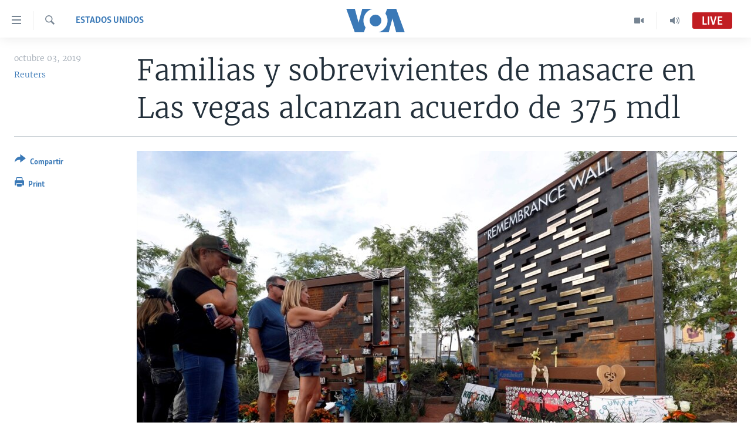

--- FILE ---
content_type: text/html; charset=utf-8
request_url: https://www.vozdeamerica.com/a/estados-unidos-masacre-tiroteo-las-vegas-/5109585.html
body_size: 14053
content:

<!DOCTYPE html>
<html lang="es" dir="ltr" class="no-js">
<head>
<link href="/Content/responsive/VOA/es/VOA-es.css?&amp;av=0.0.0.0&amp;cb=306" rel="stylesheet"/>
<script src="https://tags.vozdeamerica.com/voa-pangea/prod/utag.sync.js"></script> <script type='text/javascript' src='https://www.youtube.com/iframe_api' async></script>
<script type="text/javascript">
//a general 'js' detection, must be on top level in <head>, due to CSS performance
document.documentElement.className = "js";
var cacheBuster = "306";
var appBaseUrl = "/";
var imgEnhancerBreakpoints = [0, 144, 256, 408, 650, 1023, 1597];
var isLoggingEnabled = false;
var isPreviewPage = false;
var isLivePreviewPage = false;
if (!isPreviewPage) {
window.RFE = window.RFE || {};
window.RFE.cacheEnabledByParam = window.location.href.indexOf('nocache=1') === -1;
const url = new URL(window.location.href);
const params = new URLSearchParams(url.search);
// Remove the 'nocache' parameter
params.delete('nocache');
// Update the URL without the 'nocache' parameter
url.search = params.toString();
window.history.replaceState(null, '', url.toString());
} else {
window.addEventListener('load', function() {
const links = window.document.links;
for (let i = 0; i < links.length; i++) {
links[i].href = '#';
links[i].target = '_self';
}
})
}
var pwaEnabled = false;
var swCacheDisabled;
</script>
<meta charset="utf-8" />
<title>Familias y sobrevivientes de masacre en Las vegas alcanzan acuerdo de 375 mdl</title>
<meta name="description" content="Los sobrevivientes y las familias de 58 personas que fueron asesinadas en el tiroteo masivo m&#225;s mortal en la historia moderna de Estados Unidos, llegaron a un acuerdo de al menos $735 millones de d&#243;lares con MGM Resorts, dijo el jueves un bufete de abogados que representa a las v&#237;ctimas.
MGM..." />
<meta name="keywords" content="Estados Unidos, Google editors pick, estados unidos, eeuu, Tiroteo, masacre, Las Vegas" />
<meta name="viewport" content="width=device-width, initial-scale=1.0" />
<meta http-equiv="X-UA-Compatible" content="IE=edge" />
<meta name="robots" content="max-image-preview:large"><meta property="fb:pages" content="128071033870721" />
<meta name="facebook-domain-verification" content="c7x0gnr5mrbmsk7wti5orqx338fnqm" />
<meta name="msvalidate.01" content="3286EE554B6F672A6F2E608C02343C0E" />
<link href="https://www.vozdeamerica.com/a/estados-unidos-masacre-tiroteo-las-vegas-/5109585.html" rel="canonical" />
<meta name="apple-mobile-web-app-title" content="VOA" />
<meta name="apple-mobile-web-app-status-bar-style" content="black" />
<meta name="apple-itunes-app" content="app-id=632618796, app-argument=//5109585.ltr" />
<meta content="Familias y sobrevivientes de masacre en Las vegas alcanzan acuerdo de 375 mdl" property="og:title" />
<meta content="Los sobrevivientes y las familias de 58 personas que fueron asesinadas en el tiroteo masivo más mortal en la historia moderna de Estados Unidos, llegaron a un acuerdo de al menos $735 millones de dólares con MGM Resorts, dijo el jueves un bufete de abogados que representa a las víctimas.
MGM..." property="og:description" />
<meta content="article" property="og:type" />
<meta content="https://www.vozdeamerica.com/a/estados-unidos-masacre-tiroteo-las-vegas-/5109585.html" property="og:url" />
<meta content="Voz de América" property="og:site_name" />
<meta content="https://www.facebook.com/LaVozdeAmerica" property="article:publisher" />
<meta content="https://gdb.voanews.com/db9cc5e5-36f3-4393-93b8-0123b6e82878_w1200_h630.jpg" property="og:image" />
<meta content="1200" property="og:image:width" />
<meta content="630" property="og:image:height" />
<meta content="388594471527400" property="fb:app_id" />
<meta content="Reuters" name="Author" />
<meta content="summary_large_image" name="twitter:card" />
<meta content="@voanoticias" name="twitter:site" />
<meta content="https://gdb.voanews.com/db9cc5e5-36f3-4393-93b8-0123b6e82878_w1200_h630.jpg" name="twitter:image" />
<meta content="Familias y sobrevivientes de masacre en Las vegas alcanzan acuerdo de 375 mdl" name="twitter:title" />
<meta content="Los sobrevivientes y las familias de 58 personas que fueron asesinadas en el tiroteo masivo más mortal en la historia moderna de Estados Unidos, llegaron a un acuerdo de al menos $735 millones de dólares con MGM Resorts, dijo el jueves un bufete de abogados que representa a las víctimas.
MGM..." name="twitter:description" />
<link rel="amphtml" href="https://www.vozdeamerica.com/amp/estados-unidos-masacre-tiroteo-las-vegas-/5109585.html" />
<script type="application/ld+json">{"articleSection":"Estados Unidos","isAccessibleForFree":true,"headline":"Familias y sobrevivientes de masacre en Las vegas alcanzan acuerdo de 375 mdl","inLanguage":"es","keywords":"Estados Unidos, Google editors pick, estados unidos, eeuu, Tiroteo, masacre, Las Vegas","author":{"@type":"Person","url":"https://www.vozdeamerica.com/author/reuters/riv_i","description":"","image":{"@type":"ImageObject"},"name":"Reuters"},"datePublished":"2019-10-03 21:45:05Z","dateModified":"2019-10-03 22:02:05Z","publisher":{"logo":{"width":512,"height":220,"@type":"ImageObject","url":"https://www.vozdeamerica.com/Content/responsive/VOA/es/img/logo.png"},"@type":"NewsMediaOrganization","url":"https://www.vozdeamerica.com","sameAs":["https://www.facebook.com/VozDeAmerica","https://twitter.com/VozdeAmerica","https://www.youtube.com/user/vozdeamerica","https://www.instagram.com/vozdeamerica"],"name":"Voz de América","alternateName":""},"@context":"https://schema.org","@type":"NewsArticle","mainEntityOfPage":"https://www.vozdeamerica.com/a/estados-unidos-masacre-tiroteo-las-vegas-/5109585.html","url":"https://www.vozdeamerica.com/a/estados-unidos-masacre-tiroteo-las-vegas-/5109585.html","description":"Los sobrevivientes y las familias de 58 personas que fueron asesinadas en el tiroteo masivo más mortal en la historia moderna de Estados Unidos, llegaron a un acuerdo de al menos $735 millones de dólares con MGM Resorts, dijo el jueves un bufete de abogados que representa a las víctimas.\r\n MGM...","image":{"width":1080,"height":608,"@type":"ImageObject","url":"https://gdb.voanews.com/db9cc5e5-36f3-4393-93b8-0123b6e82878_w1080_h608.jpg"},"name":"Familias y sobrevivientes de masacre en Las vegas alcanzan acuerdo de 375 mdl"}</script>
<script src="/Scripts/responsive/infographics.b?v=dVbZ-Cza7s4UoO3BqYSZdbxQZVF4BOLP5EfYDs4kqEo1&amp;av=0.0.0.0&amp;cb=306"></script>
<script src="/Scripts/responsive/loader.b?v=Q26XNwrL6vJYKjqFQRDnx01Lk2pi1mRsuLEaVKMsvpA1&amp;av=0.0.0.0&amp;cb=306"></script>
<link rel="icon" type="image/svg+xml" href="/Content/responsive/VOA/img/webApp/favicon.svg" />
<link rel="alternate icon" href="/Content/responsive/VOA/img/webApp/favicon.ico" />
<link rel="apple-touch-icon" sizes="152x152" href="/Content/responsive/VOA/img/webApp/ico-152x152.png" />
<link rel="apple-touch-icon" sizes="144x144" href="/Content/responsive/VOA/img/webApp/ico-144x144.png" />
<link rel="apple-touch-icon" sizes="114x114" href="/Content/responsive/VOA/img/webApp/ico-114x114.png" />
<link rel="apple-touch-icon" sizes="72x72" href="/Content/responsive/VOA/img/webApp/ico-72x72.png" />
<link rel="apple-touch-icon-precomposed" href="/Content/responsive/VOA/img/webApp/ico-57x57.png" />
<link rel="icon" sizes="192x192" href="/Content/responsive/VOA/img/webApp/ico-192x192.png" />
<link rel="icon" sizes="128x128" href="/Content/responsive/VOA/img/webApp/ico-128x128.png" />
<meta name="msapplication-TileColor" content="#ffffff" />
<meta name="msapplication-TileImage" content="/Content/responsive/VOA/img/webApp/ico-144x144.png" />
<link rel="alternate" type="application/rss+xml" title="VOA - Top Stories [RSS]" href="/api/" />
<link rel="sitemap" type="application/rss+xml" href="/sitemap.xml" />
</head>
<body class=" nav-no-loaded cc_theme pg-article print-lay-article js-category-to-nav nojs-images ">
<script type="text/javascript" >
var analyticsData = {url:"https://www.vozdeamerica.com/a/estados-unidos-masacre-tiroteo-las-vegas-/5109585.html",property_id:"483",article_uid:"5109585",page_title:"Familias y sobrevivientes de masacre en Las vegas alcanzan acuerdo de 375 mdl",page_type:"article",content_type:"article",subcontent_type:"article",last_modified:"2019-10-03 22:02:05Z",pub_datetime:"2019-10-03 21:45:05Z",pub_year:"2019",pub_month:"10",pub_day:"03",pub_hour:"21",pub_weekday:"Thursday",section:"estados unidos",english_section:"s_estados_unidos",byline:"Reuters",categories:"s_estados_unidos,google-editors-pick",tags:"estados unidos;eeuu;tiroteo;masacre;las vegas",domain:"www.vozdeamerica.com",language:"Spanish",language_service:"VOA Spanish",platform:"web",copied:"no",copied_article:"",copied_title:"",runs_js:"Yes",cms_release:"8.44.0.0.306",enviro_type:"prod",slug:"estados-unidos-masacre-tiroteo-las-vegas-",entity:"VOA",short_language_service:"SPA",platform_short:"W",page_name:"Familias y sobrevivientes de masacre en Las vegas alcanzan acuerdo de 375 mdl"};
</script>
<noscript><iframe src="https://www.googletagmanager.com/ns.html?id=GTM-N8MP7P" height="0" width="0" style="display:none;visibility:hidden"></iframe></noscript><script type="text/javascript" data-cookiecategory="analytics">
var gtmEventObject = Object.assign({}, analyticsData, {event: 'page_meta_ready'});window.dataLayer = window.dataLayer || [];window.dataLayer.push(gtmEventObject);
if (top.location === self.location) { //if not inside of an IFrame
var renderGtm = "true";
if (renderGtm === "true") {
(function(w,d,s,l,i){w[l]=w[l]||[];w[l].push({'gtm.start':new Date().getTime(),event:'gtm.js'});var f=d.getElementsByTagName(s)[0],j=d.createElement(s),dl=l!='dataLayer'?'&l='+l:'';j.async=true;j.src='//www.googletagmanager.com/gtm.js?id='+i+dl;f.parentNode.insertBefore(j,f);})(window,document,'script','dataLayer','GTM-N8MP7P');
}
}
</script>
<!--Analytics tag js version start-->
<script type="text/javascript" data-cookiecategory="analytics">
var utag_data = Object.assign({}, analyticsData, {});
if(typeof(TealiumTagFrom)==='function' && typeof(TealiumTagSearchKeyword)==='function') {
var utag_from=TealiumTagFrom();var utag_searchKeyword=TealiumTagSearchKeyword();
if(utag_searchKeyword!=null && utag_searchKeyword!=='' && utag_data["search_keyword"]==null) utag_data["search_keyword"]=utag_searchKeyword;if(utag_from!=null && utag_from!=='') utag_data["from"]=TealiumTagFrom();}
if(window.top!== window.self&&utag_data.page_type==="snippet"){utag_data.page_type = 'iframe';}
try{if(window.top!==window.self&&window.self.location.hostname===window.top.location.hostname){utag_data.platform = 'self-embed';utag_data.platform_short = 'se';}}catch(e){if(window.top!==window.self&&window.self.location.search.includes("platformType=self-embed")){utag_data.platform = 'cross-promo';utag_data.platform_short = 'cp';}}
(function(a,b,c,d){ a="https://tags.vozdeamerica.com/voa-pangea/prod/utag.js"; b=document;c="script";d=b.createElement(c);d.src=a;d.type="text/java"+c;d.async=true; a=b.getElementsByTagName(c)[0];a.parentNode.insertBefore(d,a); })();
</script>
<!--Analytics tag js version end-->
<!-- Analytics tag management NoScript -->
<noscript>
<img style="position: absolute; border: none;" src="https://ssc.vozdeamerica.com/b/ss/bbgprod,bbgentityvoa/1/G.4--NS/693821738?pageName=voa%3aspa%3aw%3aarticle%3afamilias%20y%20sobrevivientes%20de%20masacre%20en%20las%20vegas%20alcanzan%20acuerdo%20de%20375%20mdl&amp;c6=familias%20y%20sobrevivientes%20de%20masacre%20en%20las%20vegas%20alcanzan%20acuerdo%20de%20375%20mdl&amp;v36=8.44.0.0.306&amp;v6=D=c6&amp;g=https%3a%2f%2fwww.vozdeamerica.com%2fa%2festados-unidos-masacre-tiroteo-las-vegas-%2f5109585.html&amp;c1=D=g&amp;v1=D=g&amp;events=event1,event52&amp;c16=voa%20spanish&amp;v16=D=c16&amp;c5=s_estados_unidos&amp;v5=D=c5&amp;ch=estados%20unidos&amp;c15=spanish&amp;v15=D=c15&amp;c4=article&amp;v4=D=c4&amp;c14=5109585&amp;v14=D=c14&amp;v20=no&amp;c17=web&amp;v17=D=c17&amp;mcorgid=518abc7455e462b97f000101%40adobeorg&amp;server=www.vozdeamerica.com&amp;pageType=D=c4&amp;ns=bbg&amp;v29=D=server&amp;v25=voa&amp;v30=483&amp;v105=D=User-Agent " alt="analytics" width="1" height="1" /></noscript>
<!-- End of Analytics tag management NoScript -->
<!--*** Accessibility links - For ScreenReaders only ***-->
<section>
<div class="sr-only">
<h2>Enlaces para accesibilidad</h2>
<ul>
<li><a href="#content" data-disable-smooth-scroll="1">Salte al contenido principal</a></li>
<li><a href="#navigation" data-disable-smooth-scroll="1">Salte al navegador principal</a></li>
<li><a href="#txtHeaderSearch" data-disable-smooth-scroll="1">Salte a b&#250;squeda</a></li>
</ul>
</div>
</section>
<div dir="ltr">
<div id="page">
<aside>
<div class="c-lightbox overlay-modal">
<div class="c-lightbox__intro">
<h2 class="c-lightbox__intro-title"></h2>
<button class="btn btn--rounded c-lightbox__btn c-lightbox__intro-next" title="Siguiente">
<span class="ico ico--rounded ico-chevron-forward"></span>
<span class="sr-only">Siguiente</span>
</button>
</div>
<div class="c-lightbox__nav">
<button class="btn btn--rounded c-lightbox__btn c-lightbox__btn--close" title="Cerrar">
<span class="ico ico--rounded ico-close"></span>
<span class="sr-only">Cerrar</span>
</button>
<button class="btn btn--rounded c-lightbox__btn c-lightbox__btn--prev" title="Anterior">
<span class="ico ico--rounded ico-chevron-backward"></span>
<span class="sr-only">Anterior</span>
</button>
<button class="btn btn--rounded c-lightbox__btn c-lightbox__btn--next" title="Siguiente">
<span class="ico ico--rounded ico-chevron-forward"></span>
<span class="sr-only">Siguiente</span>
</button>
</div>
<div class="c-lightbox__content-wrap">
<figure class="c-lightbox__content">
<span class="c-spinner c-spinner--lightbox">
<img src="/Content/responsive/img/player-spinner.png"
alt="please wait"
title="please wait" />
</span>
<div class="c-lightbox__img">
<div class="thumb">
<img src="" alt="" />
</div>
</div>
<figcaption>
<div class="c-lightbox__info c-lightbox__info--foot">
<span class="c-lightbox__counter"></span>
<span class="caption c-lightbox__caption"></span>
</div>
</figcaption>
</figure>
</div>
<div class="hidden">
<div class="content-advisory__box content-advisory__box--lightbox">
<span class="content-advisory__box-text">This image contains sensitive content which some people may find offensive or disturbing.</span>
<button class="btn btn--transparent content-advisory__box-btn m-t-md" value="text" type="button">
<span class="btn__text">
Click to reveal
</span>
</button>
</div>
</div>
</div>
<div class="print-dialogue">
<div class="container">
<h3 class="print-dialogue__title section-head">Print Options:</h3>
<div class="print-dialogue__opts">
<ul class="print-dialogue__opt-group">
<li class="form__group form__group--checkbox">
<input class="form__check " id="checkboxImages" name="checkboxImages" type="checkbox" checked="checked" />
<label for="checkboxImages" class="form__label m-t-md">Images</label>
</li>
<li class="form__group form__group--checkbox">
<input class="form__check " id="checkboxMultimedia" name="checkboxMultimedia" type="checkbox" checked="checked" />
<label for="checkboxMultimedia" class="form__label m-t-md">Multimedia</label>
</li>
</ul>
<ul class="print-dialogue__opt-group">
<li class="form__group form__group--checkbox">
<input class="form__check " id="checkboxEmbedded" name="checkboxEmbedded" type="checkbox" checked="checked" />
<label for="checkboxEmbedded" class="form__label m-t-md">Insertar contenido</label>
</li>
<li class="hidden">
<input class="form__check " id="checkboxComments" name="checkboxComments" type="checkbox" />
<label for="checkboxComments" class="form__label m-t-md">Comments</label>
</li>
</ul>
</div>
<div class="print-dialogue__buttons">
<button class="btn btn--secondary close-button" type="button" title="Cancelar">
<span class="btn__text ">Cancelar</span>
</button>
<button class="btn btn-cust-print m-l-sm" type="button" title="Print">
<span class="btn__text ">Print</span>
</button>
</div>
</div>
</div>
<div class="ctc-message pos-fix">
<div class="ctc-message__inner">Link has been copied to clipboard</div>
</div>
</aside>
<div class="hdr-20 hdr-20--big">
<div class="hdr-20__inner">
<div class="hdr-20__max pos-rel">
<div class="hdr-20__side hdr-20__side--primary d-flex">
<label data-for="main-menu-ctrl" data-switcher-trigger="true" data-switch-target="main-menu-ctrl" class="burger hdr-trigger pos-rel trans-trigger" data-trans-evt="click" data-trans-id="menu">
<span class="ico ico-close hdr-trigger__ico hdr-trigger__ico--close burger__ico burger__ico--close"></span>
<span class="ico ico-menu hdr-trigger__ico hdr-trigger__ico--open burger__ico burger__ico--open"></span>
</label>
<div class="menu-pnl pos-fix trans-target" data-switch-target="main-menu-ctrl" data-trans-id="menu">
<div class="menu-pnl__inner">
<nav class="main-nav menu-pnl__item menu-pnl__item--first">
<ul class="main-nav__list accordeon" data-analytics-tales="false" data-promo-name="link" data-location-name="nav,secnav">
<li class="main-nav__item accordeon__item" data-switch-target="menu-item-2456">
<label class="main-nav__item-name main-nav__item-name--label accordeon__control-label" data-switcher-trigger="true" data-for="menu-item-2456">
Am&#233;rica del Norte
<span class="ico ico-chevron-down main-nav__chev"></span>
</label>
<div class="main-nav__sub-list">
<a class="main-nav__item-name main-nav__item-name--link main-nav__item-name--sub" href="/estados-unidos" title="EEUU" data-item-name="s_estados_unidos" >EEUU</a>
<a class="main-nav__item-name main-nav__item-name--link main-nav__item-name--sub" href="/z/7581" title="M&#233;xico" data-item-name="mexico-news" >M&#233;xico</a>
<a class="main-nav__item-name main-nav__item-name--link main-nav__item-name--sub" href="/noticias-sobre-haiti" title="Hait&#237;" data-item-name="haiti" >Hait&#237;</a>
</div>
</li>
<li class="main-nav__item accordeon__item" data-switch-target="menu-item-2459">
<label class="main-nav__item-name main-nav__item-name--label accordeon__control-label" data-switcher-trigger="true" data-for="menu-item-2459">
Elecciones EEUU 2024
<span class="ico ico-chevron-down main-nav__chev"></span>
</label>
<div class="main-nav__sub-list">
<a class="main-nav__item-name main-nav__item-name--link main-nav__item-name--sub" href="/elecciones-eeuu-2024" title="Elecciones EEUU" data-item-name="us-elections-2024" >Elecciones EEUU</a>
<a class="main-nav__item-name main-nav__item-name--link main-nav__item-name--sub" href="/elecciones-en-eeuu--voto-dividido" title="Voto dividido" data-item-name="divide vote eeuu" >Voto dividido</a>
</div>
</li>
<li class="main-nav__item accordeon__item" data-switch-target="menu-item-2697">
<label class="main-nav__item-name main-nav__item-name--label accordeon__control-label" data-switcher-trigger="true" data-for="menu-item-2697">
VOA Verifica
<span class="ico ico-chevron-down main-nav__chev"></span>
</label>
<div class="main-nav__sub-list">
<a class="main-nav__item-name main-nav__item-name--link main-nav__item-name--sub" href="/z/7694" title="VOA Verifica Ucrania/Rusia" data-item-name="voa-factcheck-ucrania-rusia" >VOA Verifica Ucrania/Rusia</a>
<a class="main-nav__item-name main-nav__item-name--link main-nav__item-name--sub" href="/z/7695" title="VOA Verifica Inmigraci&#243;n" data-item-name="voa-factcheck-immigration" >VOA Verifica Inmigraci&#243;n</a>
<a class="main-nav__item-name main-nav__item-name--link main-nav__item-name--sub" href="/z/8114" title="VOA Verifica Am&#233;rica Latina" data-item-name="fact-check-latin-america" >VOA Verifica Am&#233;rica Latina</a>
</div>
</li>
<li class="main-nav__item accordeon__item" data-switch-target="menu-item-2457">
<label class="main-nav__item-name main-nav__item-name--label accordeon__control-label" data-switcher-trigger="true" data-for="menu-item-2457">
Am&#233;rica Latina
<span class="ico ico-chevron-down main-nav__chev"></span>
</label>
<div class="main-nav__sub-list">
<a class="main-nav__item-name main-nav__item-name--link main-nav__item-name--sub" href="/z/7687" title="Argentina" data-item-name="argentina" >Argentina</a>
<a class="main-nav__item-name main-nav__item-name--link main-nav__item-name--sub" href="/z/7580" title="Bolivia" data-item-name="bolivian-news" >Bolivia</a>
<a class="main-nav__item-name main-nav__item-name--link main-nav__item-name--sub" href="/z/7573" title="Colombia" data-item-name="colombian-news" >Colombia</a>
<a class="main-nav__item-name main-nav__item-name--link main-nav__item-name--sub" href="/z/7574" title="Chile" data-item-name="chile-news" >Chile</a>
<a class="main-nav__item-name main-nav__item-name--link main-nav__item-name--sub" href="/z/7575" title="Per&#250;" data-item-name="peru-news" >Per&#250;</a>
<a class="main-nav__item-name main-nav__item-name--link main-nav__item-name--sub" href="/noticias-de-ecuador" title="Ecuador" data-item-name="ecuador" >Ecuador</a>
<a class="main-nav__item-name main-nav__item-name--link main-nav__item-name--sub" href="/noticias-de-venezuela" title="Venezuela" data-item-name="venezuela-news" >Venezuela</a>
<a class="main-nav__item-name main-nav__item-name--link main-nav__item-name--sub" href="/z/7486" title="Brasil" data-item-name="brasil" >Brasil</a>
</div>
</li>
<li class="main-nav__item">
<a class="main-nav__item-name main-nav__item-name--link" href="/china-en-america-latina" title="China en Am&#233;rica Latina" data-item-name="China in Latin America" >China en Am&#233;rica Latina</a>
</li>
<li class="main-nav__item accordeon__item" data-switch-target="menu-item-2458">
<label class="main-nav__item-name main-nav__item-name--label accordeon__control-label" data-switcher-trigger="true" data-for="menu-item-2458">
Centroam&#233;rica
<span class="ico ico-chevron-down main-nav__chev"></span>
</label>
<div class="main-nav__sub-list">
<a class="main-nav__item-name main-nav__item-name--link main-nav__item-name--sub" href="/z/7578" title="Costa Rica" data-item-name="costa-rica-news" >Costa Rica</a>
<a class="main-nav__item-name main-nav__item-name--link main-nav__item-name--sub" href="/z/7577" title="El Salvador" data-item-name="el-salvador-news" >El Salvador</a>
<a class="main-nav__item-name main-nav__item-name--link main-nav__item-name--sub" href="/noticias-de-guatemala" title="Guatemala" data-item-name="guatemala-news" >Guatemala</a>
<a class="main-nav__item-name main-nav__item-name--link main-nav__item-name--sub" href="/z/7576" title="Honduras" data-item-name="honduras-news" >Honduras</a>
<a class="main-nav__item-name main-nav__item-name--link main-nav__item-name--sub" href="/nicaragua" title="Nicaragua" data-item-name="s_nicaragua-" >Nicaragua</a>
</div>
</li>
<li class="main-nav__item accordeon__item" data-switch-target="menu-item-765">
<label class="main-nav__item-name main-nav__item-name--label accordeon__control-label" data-switcher-trigger="true" data-for="menu-item-765">
Otras secciones
<span class="ico ico-chevron-down main-nav__chev"></span>
</label>
<div class="main-nav__sub-list">
<a class="main-nav__item-name main-nav__item-name--link main-nav__item-name--sub" href="/noticias-de-inmigracion" title="Inmigraci&#243;n" data-item-name="immigration-news" >Inmigraci&#243;n</a>
<a class="main-nav__item-name main-nav__item-name--link main-nav__item-name--sub" href="https://www.vozdeamerica.com/libertad-de-prensa-" title="Libertad de Prensa" >Libertad de Prensa</a>
<a class="main-nav__item-name main-nav__item-name--link main-nav__item-name--sub" href="/mundo" title="Mundo" data-item-name="s_noticias-internacional" >Mundo</a>
<a class="main-nav__item-name main-nav__item-name--link main-nav__item-name--sub" href="/economia" title="Econom&#237;a" data-item-name="economia-finanzas" >Econom&#237;a</a>
<a class="main-nav__item-name main-nav__item-name--link main-nav__item-name--sub" href="/entretenimiento" title="Entretenimiento y Cultura" data-item-name="arte-entretenimiento" >Entretenimiento y Cultura</a>
<a class="main-nav__item-name main-nav__item-name--link main-nav__item-name--sub" href="/tecnologia" title="Tecnolog&#237;a" data-item-name="s_tecnologia-ciencia" >Tecnolog&#237;a</a>
<a class="main-nav__item-name main-nav__item-name--link main-nav__item-name--sub" href="/deportes" title="Deportes" data-item-name="noticias-deportes" >Deportes</a>
<a class="main-nav__item-name main-nav__item-name--link main-nav__item-name--sub" href="/ciencia-y-salud" title="Ciencia y Salud" data-item-name="s_noticias-salud-ciencia" >Ciencia y Salud</a>
</div>
</li>
<li class="main-nav__item">
<a class="main-nav__item-name main-nav__item-name--link" href="/reportajes-especiales-de-la-voz-de-america" title="Especiales de la VOA" data-item-name="voa-specials-stories" >Especiales de la VOA</a>
</li>
<li class="main-nav__item">
<a class="main-nav__item-name main-nav__item-name--link" href="/Libertad-de-prensa" title="Libertad de prensa" data-item-name="freedom-press" >Libertad de prensa</a>
</li>
<li class="main-nav__item">
<a class="main-nav__item-name main-nav__item-name--link" href="/conflicto-ucrania-noticias" title="Ucrania" data-item-name="ukraine-news" >Ucrania</a>
</li>
<li class="main-nav__item accordeon__item" data-switch-target="menu-item-789">
<label class="main-nav__item-name main-nav__item-name--label accordeon__control-label" data-switcher-trigger="true" data-for="menu-item-789">
Multimedia
<span class="ico ico-chevron-down main-nav__chev"></span>
</label>
<div class="main-nav__sub-list">
<a class="main-nav__item-name main-nav__item-name--link main-nav__item-name--sub" href="/videos-vozdeamerica" title="Videos" data-item-name="videos" >Videos</a>
<a class="main-nav__item-name main-nav__item-name--link main-nav__item-name--sub" href="/galeria-de-fotos-vozdeamerica" title="Fotograf&#237;a" data-item-name="s_voa-fotos" >Fotograf&#237;a</a>
<a class="main-nav__item-name main-nav__item-name--link main-nav__item-name--sub" href="/audios-vozdeamerica-" title="Audios" data-item-name="audios" >Audios</a>
</div>
</li>
<li class="main-nav__item accordeon__item" data-switch-target="menu-item-1528">
<label class="main-nav__item-name main-nav__item-name--label accordeon__control-label" data-switcher-trigger="true" data-for="menu-item-1528">
Programas TV
<span class="ico ico-chevron-down main-nav__chev"></span>
</label>
<div class="main-nav__sub-list">
<a class="main-nav__item-name main-nav__item-name--link main-nav__item-name--sub" href="/el-mundo-al-dia" title="El Mundo al d&#237;a" data-item-name="p_tv-mundo-al-dia" >El Mundo al d&#237;a</a>
<a class="main-nav__item-name main-nav__item-name--link main-nav__item-name--sub" href="/Foro-analisis-vozdeamerica" title="Foro Interamericano" data-item-name="p_tv-foro" >Foro Interamericano</a>
<a class="main-nav__item-name main-nav__item-name--link main-nav__item-name--sub" href="https://www.vozdeamerica.com/revista-vision-360" title="Visi&#243;n 360" >Visi&#243;n 360</a>
<a class="main-nav__item-name main-nav__item-name--link main-nav__item-name--sub" href="https://www.vozdeamerica.com/z/7162" title="Las Claves" >Las Claves</a>
<a class="main-nav__item-name main-nav__item-name--link main-nav__item-name--sub" href="/Panorama" title="Panorama" data-item-name="panorama" >Panorama</a>
</div>
</li>
<li class="main-nav__item accordeon__item" data-switch-target="menu-item-826">
<label class="main-nav__item-name main-nav__item-name--label accordeon__control-label" data-switcher-trigger="true" data-for="menu-item-826">
Radio
<span class="ico ico-chevron-down main-nav__chev"></span>
</label>
<div class="main-nav__sub-list">
<a class="main-nav__item-name main-nav__item-name--link main-nav__item-name--sub" href="/avance-informativo-radio" title="Avance informativo" data-item-name="p_radio-informativo-voasat" >Avance informativo</a>
<a class="main-nav__item-name main-nav__item-name--link main-nav__item-name--sub" href="/Audionoticias-radio" title="AudioNoticias" data-item-name="news-audio" >AudioNoticias</a>
<a class="main-nav__item-name main-nav__item-name--link main-nav__item-name--sub" href="/Buenos-dias-america-radio" title="Buenos D&#237;as Am&#233;rica" data-item-name="p_radio-buenos-dias-america" >Buenos D&#237;as Am&#233;rica</a>
<a class="main-nav__item-name main-nav__item-name--link main-nav__item-name--sub" href="/z/7005" title="Estados Unidos al D&#237;a" data-item-name="usa-today" >Estados Unidos al D&#237;a</a>
<a class="main-nav__item-name main-nav__item-name--link main-nav__item-name--sub" href="/z/4557" title="El mundo al d&#237;a [Radio]" data-item-name="p_radio-mundo-al-dia" >El mundo al d&#237;a [Radio]</a>
<a class="main-nav__item-name main-nav__item-name--link main-nav__item-name--sub" href="/Foro-analisis-radio" title="Foro [Radio]" data-item-name="p_foro-radio" >Foro [Radio]</a>
<a class="main-nav__item-name main-nav__item-name--link main-nav__item-name--sub" href="/deportivo-internacional-radio" title="Deportivo Internacional" data-item-name="p_radio-deporte-internacional" >Deportivo Internacional</a>
<a class="main-nav__item-name main-nav__item-name--link main-nav__item-name--sub" href="https://www.vozdeamerica.com/z/6603" title="Nota econ&#243;mica" >Nota econ&#243;mica</a>
<a class="main-nav__item-name main-nav__item-name--link main-nav__item-name--sub" href="/entretenimiento-radio" title="Entretenimiento" data-item-name="p_entretenimiento" >Entretenimiento</a>
</div>
</li>
<li class="main-nav__item">
<a class="main-nav__item-name main-nav__item-name--link" href="https://direct.vozdeamerica.com" title="Direct" target="_blank" rel="noopener">Direct</a>
</li>
<li class="main-nav__item">
<a class="main-nav__item-name main-nav__item-name--link" href="/serie-de-documentales-voz-de-america" title="Documentales de la VOA" data-item-name="Documental VOA" >Documentales de la VOA</a>
</li>
</ul>
</nav>
<div class="menu-pnl__item">
<a href="https://learningenglish.voanews.com/" class="menu-pnl__item-link" alt="Learning English">Learning English</a>
</div>
<div class="menu-pnl__item menu-pnl__item--social">
<h5 class="menu-pnl__sub-head">S&#237;ganos</h5>
<a href="https://www.facebook.com/VozDeAmerica" title="S&#237;ganos en Facebook" data-analytics-text="follow_on_facebook" class="btn btn--rounded btn--social-inverted menu-pnl__btn js-social-btn btn-facebook" target="_blank" rel="noopener">
<span class="ico ico-facebook-alt ico--rounded"></span>
</a>
<a href="https://twitter.com/VozdeAmerica" title="S&#237;ganos en Twitter" data-analytics-text="follow_on_twitter" class="btn btn--rounded btn--social-inverted menu-pnl__btn js-social-btn btn-twitter" target="_blank" rel="noopener">
<span class="ico ico-twitter ico--rounded"></span>
</a>
<a href="https://www.youtube.com/user/vozdeamerica" title="S&#237;ganos en Youtube" data-analytics-text="follow_on_youtube" class="btn btn--rounded btn--social-inverted menu-pnl__btn js-social-btn btn-youtube" target="_blank" rel="noopener">
<span class="ico ico-youtube ico--rounded"></span>
</a>
<a href="https://www.instagram.com/vozdeamerica" title="Follow us on Instagram" data-analytics-text="follow_on_instagram" class="btn btn--rounded btn--social-inverted menu-pnl__btn js-social-btn btn-instagram" target="_blank" rel="noopener">
<span class="ico ico-instagram ico--rounded"></span>
</a>
</div>
<div class="menu-pnl__item">
<a href="/navigation/allsites" class="menu-pnl__item-link">
<span class="ico ico-languages "></span>
Idiomas
</a>
</div>
</div>
</div>
<label data-for="top-search-ctrl" data-switcher-trigger="true" data-switch-target="top-search-ctrl" class="top-srch-trigger hdr-trigger">
<span class="ico ico-close hdr-trigger__ico hdr-trigger__ico--close top-srch-trigger__ico top-srch-trigger__ico--close"></span>
<span class="ico ico-search hdr-trigger__ico hdr-trigger__ico--open top-srch-trigger__ico top-srch-trigger__ico--open"></span>
</label>
<div class="srch-top srch-top--in-header" data-switch-target="top-search-ctrl">
<div class="container">
<form action="/s" class="srch-top__form srch-top__form--in-header" id="form-topSearchHeader" method="get" role="search"><label for="txtHeaderSearch" class="sr-only">B&#250;squeda</label>
<input type="text" id="txtHeaderSearch" name="k" placeholder="buscar en el texto... " accesskey="s" value="" class="srch-top__input analyticstag-event" onkeydown="if (event.keyCode === 13) { FireAnalyticsTagEventOnSearch('search', $dom.get('#txtHeaderSearch')[0].value) }" />
<button title="B&#250;squeda" type="submit" class="btn btn--top-srch analyticstag-event" onclick="FireAnalyticsTagEventOnSearch('search', $dom.get('#txtHeaderSearch')[0].value) ">
<span class="ico ico-search"></span>
</button></form>
</div>
</div>
<a href="/" class="main-logo-link">
<img src="/Content/responsive/VOA/es/img/logo-compact.svg" class="main-logo main-logo--comp" alt="site logo">
<img src="/Content/responsive/VOA/es/img/logo.svg" class="main-logo main-logo--big" alt="site logo">
</a>
</div>
<div class="hdr-20__side hdr-20__side--secondary d-flex">
<a href="/programs/radio" title="Audio" class="hdr-20__secondary-item" data-item-name="audio">
<span class="ico ico-audio hdr-20__secondary-icon"></span>
</a>
<a href="/programs/tv" title="Video" class="hdr-20__secondary-item" data-item-name="video">
<span class="ico ico-video hdr-20__secondary-icon"></span>
</a>
<a href="/s" title="B&#250;squeda" class="hdr-20__secondary-item hdr-20__secondary-item--search" data-item-name="search">
<span class="ico ico-search hdr-20__secondary-icon hdr-20__secondary-icon--search"></span>
</a>
<div class="hdr-20__secondary-item live-b-drop">
<div class="live-b-drop__off">
<a href="/live/audio/56" class="live-b-drop__link" title="Live" data-item-name="live">
<span class="badge badge--live-btn badge--live">
Live
</span>
</a>
</div>
<div class="live-b-drop__on hidden">
<label data-for="live-ctrl" data-switcher-trigger="true" data-switch-target="live-ctrl" class="live-b-drop__label pos-rel">
<span class="badge badge--live badge--live-btn">
Live
</span>
<span class="ico ico-close live-b-drop__label-ico live-b-drop__label-ico--close"></span>
</label>
<div class="live-b-drop__panel" id="targetLivePanelDiv" data-switch-target="live-ctrl"></div>
</div>
</div>
<div class="srch-bottom">
<form action="/s" class="srch-bottom__form d-flex" id="form-bottomSearch" method="get" role="search"><label for="txtSearch" class="sr-only">B&#250;squeda</label>
<input type="search" id="txtSearch" name="k" placeholder="buscar en el texto... " accesskey="s" value="" class="srch-bottom__input analyticstag-event" onkeydown="if (event.keyCode === 13) { FireAnalyticsTagEventOnSearch('search', $dom.get('#txtSearch')[0].value) }" />
<button title="B&#250;squeda" type="submit" class="btn btn--bottom-srch analyticstag-event" onclick="FireAnalyticsTagEventOnSearch('search', $dom.get('#txtSearch')[0].value) ">
<span class="ico ico-search"></span>
</button></form>
</div>
</div>
<img src="/Content/responsive/VOA/es/img/logo-print.gif" class="logo-print" alt="site logo">
<img src="/Content/responsive/VOA/es/img/logo-print_color.png" class="logo-print logo-print--color" alt="site logo">
</div>
</div>
</div>
<script>
if (document.body.className.indexOf('pg-home') > -1) {
var nav2In = document.querySelector('.hdr-20__inner');
var nav2Sec = document.querySelector('.hdr-20__side--secondary');
var secStyle = window.getComputedStyle(nav2Sec);
if (nav2In && window.pageYOffset < 150 && secStyle['position'] !== 'fixed') {
nav2In.classList.add('hdr-20__inner--big')
}
}
</script>
<div class="c-hlights c-hlights--breaking c-hlights--no-item" data-hlight-display="mobile,desktop">
<div class="c-hlights__wrap container p-0">
<div class="c-hlights__nav">
<a role="button" href="#" title="Anterior">
<span class="ico ico-chevron-backward m-0"></span>
<span class="sr-only">Anterior</span>
</a>
<a role="button" href="#" title="Siguiente">
<span class="ico ico-chevron-forward m-0"></span>
<span class="sr-only">Siguiente</span>
</a>
</div>
<span class="c-hlights__label">
<span class="">&#218;ltima hora</span>
<span class="switcher-trigger">
<label data-for="more-less-1" data-switcher-trigger="true" class="switcher-trigger__label switcher-trigger__label--more p-b-0" title="Mostrar m&#225;s">
<span class="ico ico-chevron-down"></span>
</label>
<label data-for="more-less-1" data-switcher-trigger="true" class="switcher-trigger__label switcher-trigger__label--less p-b-0" title="Mostrar menos">
<span class="ico ico-chevron-up"></span>
</label>
</span>
</span>
<ul class="c-hlights__items switcher-target" data-switch-target="more-less-1">
</ul>
</div>
</div> <div id="content">
<main class="container">
<div class="hdr-container">
<div class="row">
<div class="col-category col-xs-12 col-md-2 pull-left"> <div class="category js-category">
<a class="" href="/estados-unidos">Estados Unidos</a> </div>
</div><div class="col-title col-xs-12 col-md-10 pull-right"> <h1 class="title pg-title">
Familias y sobrevivientes de masacre en Las vegas alcanzan acuerdo de 375 mdl
</h1>
</div><div class="col-publishing-details col-xs-12 col-sm-12 col-md-2 pull-left"> <div class="publishing-details ">
<div class="published">
<span class="date" >
<time pubdate="pubdate" datetime="2019-10-03T17:45:05-05:00">
octubre 03, 2019
</time>
</span>
</div>
<div class="links">
<ul class="links__list links__list--column">
<li class="links__item">
<a class="links__item-link" href="/author/reuters/riv_i" title="Reuters">Reuters</a>
</li>
</ul>
</div>
</div>
</div><div class="col-lg-12 separator"> <div class="separator">
<hr class="title-line" />
</div>
</div><div class="col-multimedia col-xs-12 col-md-10 pull-right"> <div class="cover-media">
<figure class="media-image js-media-expand">
<div class="img-wrap">
<div class="thumb thumb16_9">
<img src="https://gdb.voanews.com/db9cc5e5-36f3-4393-93b8-0123b6e82878_w250_r1_s.jpg" alt="Personas miran el muro en recuerdo a las v&#237;ctimas de la masacre en Las Vegas, a un a&#241;o del suceso. Octubre 18 de 2018. Reuters/Steve Marcus." />
</div>
</div>
<figcaption>
<span class="caption">Personas miran el muro en recuerdo a las v&#237;ctimas de la masacre en Las Vegas, a un a&#241;o del suceso. Octubre 18 de 2018. Reuters/Steve Marcus.</span>
</figcaption>
</figure>
</div>
</div><div class="col-xs-12 col-md-2 pull-left article-share pos-rel"> <div class="share--box">
<div class="sticky-share-container" style="display:none">
<div class="container">
<a href="https://www.vozdeamerica.com" id="logo-sticky-share">&nbsp;</a>
<div class="pg-title pg-title--sticky-share">
Familias y sobrevivientes de masacre en Las vegas alcanzan acuerdo de 375 mdl
</div>
<div class="sticked-nav-actions">
<!--This part is for sticky navigation display-->
<p class="buttons link-content-sharing p-0 ">
<button class="btn btn--link btn-content-sharing p-t-0 " id="btnContentSharing" value="text" role="Button" type="" title="Alterne m&#225;s opciones a compartir">
<span class="ico ico-share ico--l"></span>
<span class="btn__text ">
Compartir
</span>
</button>
</p>
<aside class="content-sharing js-content-sharing js-content-sharing--apply-sticky content-sharing--sticky"
role="complementary"
data-share-url="https://www.vozdeamerica.com/a/estados-unidos-masacre-tiroteo-las-vegas-/5109585.html" data-share-title="Familias y sobrevivientes de masacre en Las vegas alcanzan acuerdo de 375 mdl" data-share-text="">
<div class="content-sharing__popover">
<h6 class="content-sharing__title">Compartir</h6>
<button href="#close" id="btnCloseSharing" class="btn btn--text-like content-sharing__close-btn">
<span class="ico ico-close ico--l"></span>
</button>
<ul class="content-sharing__list">
<li class="content-sharing__item">
<div class="ctc ">
<input type="text" class="ctc__input" readonly="readonly">
<a href="" js-href="https://www.vozdeamerica.com/a/estados-unidos-masacre-tiroteo-las-vegas-/5109585.html" class="content-sharing__link ctc__button">
<span class="ico ico-copy-link ico--rounded ico--s"></span>
<span class="content-sharing__link-text">Copy link</span>
</a>
</div>
</li>
<li class="content-sharing__item">
<a href="https://facebook.com/sharer.php?u=https%3a%2f%2fwww.vozdeamerica.com%2fa%2festados-unidos-masacre-tiroteo-las-vegas-%2f5109585.html"
data-analytics-text="share_on_facebook"
title="Facebook" target="_blank"
class="content-sharing__link js-social-btn">
<span class="ico ico-facebook ico--rounded ico--s"></span>
<span class="content-sharing__link-text">Facebook</span>
</a>
</li>
<li class="content-sharing__item">
<a href="https://twitter.com/share?url=https%3a%2f%2fwww.vozdeamerica.com%2fa%2festados-unidos-masacre-tiroteo-las-vegas-%2f5109585.html&amp;text=Familias+y+sobrevivientes+de+masacre+en+Las+vegas+alcanzan+acuerdo+de+375+mdl"
data-analytics-text="share_on_twitter"
title="Twitter" target="_blank"
class="content-sharing__link js-social-btn">
<span class="ico ico-twitter ico--rounded ico--s"></span>
<span class="content-sharing__link-text">Twitter</span>
</a>
</li>
<li class="content-sharing__item">
<a href="mailto:?body=https%3a%2f%2fwww.vozdeamerica.com%2fa%2festados-unidos-masacre-tiroteo-las-vegas-%2f5109585.html&amp;subject=Familias y sobrevivientes de masacre en Las vegas alcanzan acuerdo de 375 mdl"
title="Email"
class="content-sharing__link ">
<span class="ico ico-email ico--rounded ico--s"></span>
<span class="content-sharing__link-text">Email</span>
</a>
</li>
</ul>
</div>
</aside>
</div>
</div>
</div>
<div class="links">
<p class="buttons link-content-sharing p-0 ">
<button class="btn btn--link btn-content-sharing p-t-0 " id="btnContentSharing" value="text" role="Button" type="" title="Alterne m&#225;s opciones a compartir">
<span class="ico ico-share ico--l"></span>
<span class="btn__text ">
Compartir
</span>
</button>
</p>
<aside class="content-sharing js-content-sharing " role="complementary"
data-share-url="https://www.vozdeamerica.com/a/estados-unidos-masacre-tiroteo-las-vegas-/5109585.html" data-share-title="Familias y sobrevivientes de masacre en Las vegas alcanzan acuerdo de 375 mdl" data-share-text="">
<div class="content-sharing__popover">
<h6 class="content-sharing__title">Compartir</h6>
<button href="#close" id="btnCloseSharing" class="btn btn--text-like content-sharing__close-btn">
<span class="ico ico-close ico--l"></span>
</button>
<ul class="content-sharing__list">
<li class="content-sharing__item">
<div class="ctc ">
<input type="text" class="ctc__input" readonly="readonly">
<a href="" js-href="https://www.vozdeamerica.com/a/estados-unidos-masacre-tiroteo-las-vegas-/5109585.html" class="content-sharing__link ctc__button">
<span class="ico ico-copy-link ico--rounded ico--l"></span>
<span class="content-sharing__link-text">Copy link</span>
</a>
</div>
</li>
<li class="content-sharing__item">
<a href="https://facebook.com/sharer.php?u=https%3a%2f%2fwww.vozdeamerica.com%2fa%2festados-unidos-masacre-tiroteo-las-vegas-%2f5109585.html"
data-analytics-text="share_on_facebook"
title="Facebook" target="_blank"
class="content-sharing__link js-social-btn">
<span class="ico ico-facebook ico--rounded ico--l"></span>
<span class="content-sharing__link-text">Facebook</span>
</a>
</li>
<li class="content-sharing__item">
<a href="https://twitter.com/share?url=https%3a%2f%2fwww.vozdeamerica.com%2fa%2festados-unidos-masacre-tiroteo-las-vegas-%2f5109585.html&amp;text=Familias+y+sobrevivientes+de+masacre+en+Las+vegas+alcanzan+acuerdo+de+375+mdl"
data-analytics-text="share_on_twitter"
title="Twitter" target="_blank"
class="content-sharing__link js-social-btn">
<span class="ico ico-twitter ico--rounded ico--l"></span>
<span class="content-sharing__link-text">Twitter</span>
</a>
</li>
<li class="content-sharing__item">
<a href="mailto:?body=https%3a%2f%2fwww.vozdeamerica.com%2fa%2festados-unidos-masacre-tiroteo-las-vegas-%2f5109585.html&amp;subject=Familias y sobrevivientes de masacre en Las vegas alcanzan acuerdo de 375 mdl"
title="Email"
class="content-sharing__link ">
<span class="ico ico-email ico--rounded ico--l"></span>
<span class="content-sharing__link-text">Email</span>
</a>
</li>
</ul>
</div>
</aside>
<p class="link-print visible-md visible-lg buttons p-0">
<button class="btn btn--link btn-print p-t-0" onclick="if (typeof FireAnalyticsTagEvent === 'function') {FireAnalyticsTagEvent({ on_page_event: 'print_story' });}return false" title="(CTRL+P)">
<span class="ico ico-print"></span>
<span class="btn__text">Print</span>
</button>
</p>
</div>
</div>
</div>
</div>
</div>
<div class="body-container">
<div class="row">
<div class="col-xs-12 col-sm-12 col-md-10 col-lg-10 pull-right">
<div class="row">
<div class="col-xs-12 col-sm-12 col-md-8 col-lg-8 pull-left bottom-offset content-offset">
<div id="article-content" class="content-floated-wrap fb-quotable">
<div class="wsw">
<span class="dateline">LAS VEGAS, NEVADA —&nbsp;</span>
<p>Los sobrevivientes y las familias de 58 personas que fueron asesinadas en el tiroteo masivo más mortal en la historia moderna de Estados Unidos, llegaron a un acuerdo de al menos $735 millones de dólares con MGM Resorts, dijo el jueves un bufete de abogados que representa a las víctimas.</p>
<p>MGM Resorts es dueño del Mandalay Bay Hotel en Las Vegas, donde Stephen Paddock, de 64 años, efectuó más de 1.100 disparos desde su suite del piso 32, a una multitud de 22.000 personas en un festival de música country al aire libre el 1 de octubre de 2017, en donde mató a 58 e hirió a 800 a otros antes de suicidarse.</p>
<p>&quot;Si bien nada podrá recuperar las vidas perdidas o deshacer los horrores que tantos sufrieron ese día, este acuerdo proporcionará una compensación justa a miles de víctimas y sus familias&quot;, dijo en un comunicado Robert Eglet, abogado principal que representa a unos 2.500 demandantes en el caso.</p>
<p>Según el bufete de abogados Eglet Adams, el monto total del acuerdo podría aumentar a $800 millones, dependiendo de cuántos reclamantes elijan participar.</p>
<p>&quot;Nuestro objetivo siempre ha sido resolver estos asuntos para que nuestra comunidad, las víctimas y sus familias puedan avanzar en el proceso de sanación. Este acuerdo con el abogado de los demandantes es un paso importante que por mucho tiempo esperábamos que fuera sería posible&quot;, dijo Jim Murren, presidente y director ejecutivo de MGM Resorts en un comunicado.</p>
</div>
<ul>
</ul>
</div>
</div>
<div class="col-xs-12 col-sm-12 col-md-4 col-lg-4 pull-left design-top-offset"> <div class="media-block-wrap">
<h2 class="section-head">Relacionados</h2>
<div class="row">
<ul>
<li class="col-xs-12 col-sm-6 col-md-12 col-lg-12 mb-grid">
<div class="media-block ">
<a href="/a/sin-olvidar-pero-mirando-hacia-adelante-las-vegas-recuerda-tiroteo/4593568.html" class="img-wrap img-wrap--t-spac img-wrap--size-4 img-wrap--float" title="Sin olvidar pero mirando hacia adelante Las Vegas recuerda tiroteo">
<div class="thumb thumb16_9">
<noscript class="nojs-img">
<img src="https://gdb.voanews.com/bdc969c8-9853-4f12-b6a8-564b8b3a7bc7_cx0_cy10_cw0_w100_r1.jpg" alt="Sin olvidar pero mirando hacia adelante Las Vegas recuerda tiroteo" />
</noscript>
<img data-src="https://gdb.voanews.com/bdc969c8-9853-4f12-b6a8-564b8b3a7bc7_cx0_cy10_cw0_w33_r1.jpg" src="" alt="Sin olvidar pero mirando hacia adelante Las Vegas recuerda tiroteo" class=""/>
</div>
</a>
<div class="media-block__content media-block__content--h">
<a href="/a/sin-olvidar-pero-mirando-hacia-adelante-las-vegas-recuerda-tiroteo/4593568.html">
<h4 class="media-block__title media-block__title--size-4" title="Sin olvidar pero mirando hacia adelante Las Vegas recuerda tiroteo">
Sin olvidar pero mirando hacia adelante Las Vegas recuerda tiroteo
</h4>
</a>
</div>
</div>
</li>
<li class="col-xs-12 col-sm-6 col-md-12 col-lg-12 mb-grid">
<div class="media-block ">
<a href="/a/polic%C3%ADa-cierra-investigaci%C3%B3n-sobre-masacre-en-las-vegas/4512903.html" class="img-wrap img-wrap--t-spac img-wrap--size-4 img-wrap--float" title="Polic&#237;a cierra investigaci&#243;n sobre masacre en Las Vegas">
<div class="thumb thumb16_9">
<noscript class="nojs-img">
<img src="https://gdb.voanews.com/088713d7-91df-41fc-b15d-3130e6461f04_w100_r1.jpg" alt="Polic&#237;a cierra investigaci&#243;n sobre masacre en Las Vegas" />
</noscript>
<img data-src="https://gdb.voanews.com/088713d7-91df-41fc-b15d-3130e6461f04_w33_r1.jpg" src="" alt="Polic&#237;a cierra investigaci&#243;n sobre masacre en Las Vegas" class=""/>
</div>
</a>
<div class="media-block__content media-block__content--h">
<a href="/a/polic%C3%ADa-cierra-investigaci%C3%B3n-sobre-masacre-en-las-vegas/4512903.html">
<h4 class="media-block__title media-block__title--size-4" title="Polic&#237;a cierra investigaci&#243;n sobre masacre en Las Vegas">
Polic&#237;a cierra investigaci&#243;n sobre masacre en Las Vegas
</h4>
</a>
</div>
</div>
</li>
<li class="col-xs-12 col-sm-6 col-md-12 col-lg-12 mb-grid">
<div class="media-block ">
<a href="/a/eeuu-las-vegas-masacre-investigacion-hotel-advertencia-tiroteo/4066370.html" class="img-wrap img-wrap--t-spac img-wrap--size-4 img-wrap--float" title="Mandalay Bay recibi&#243; advertencia antes de la masacre en Las Vegas">
<div class="thumb thumb16_9">
<noscript class="nojs-img">
<img src="https://gdb.voanews.com/f3071293-ba45-4f25-af93-255612a93a81_cx0_cy12_cw0_w100_r1.jpg" alt="Mandalay Bay recibi&#243; advertencia antes de la masacre en Las Vegas" />
</noscript>
<img data-src="https://gdb.voanews.com/f3071293-ba45-4f25-af93-255612a93a81_cx0_cy12_cw0_w33_r1.jpg" src="" alt="Mandalay Bay recibi&#243; advertencia antes de la masacre en Las Vegas" class=""/>
</div>
</a>
<div class="media-block__content media-block__content--h">
<a href="/a/eeuu-las-vegas-masacre-investigacion-hotel-advertencia-tiroteo/4066370.html">
<h4 class="media-block__title media-block__title--size-4" title="Mandalay Bay recibi&#243; advertencia antes de la masacre en Las Vegas">
Mandalay Bay recibi&#243; advertencia antes de la masacre en Las Vegas
</h4>
</a>
</div>
</div>
</li>
<li class="col-xs-12 col-sm-6 col-md-12 col-lg-12 mb-grid">
<div class="media-block ">
<a href="/a/pence-elogio-eeuu-vegas-/4061428.html" class="img-wrap img-wrap--t-spac img-wrap--size-4 img-wrap--float" title="Pence elogia determinaci&#243;n de EE.UU. tras masacre en Las Vegas">
<div class="thumb thumb16_9">
<noscript class="nojs-img">
<img src="https://gdb.voanews.com/5ca0b6e7-e2f1-4bea-b28a-0c6dffa6a346_cx20_cy30_cw64_w100_r1.png" alt="Pence elogia determinaci&#243;n de EE.UU. tras masacre en Las Vegas" />
</noscript>
<img data-src="https://gdb.voanews.com/5ca0b6e7-e2f1-4bea-b28a-0c6dffa6a346_cx20_cy30_cw64_w33_r1.png" src="" alt="Pence elogia determinaci&#243;n de EE.UU. tras masacre en Las Vegas" class=""/>
</div>
</a>
<div class="media-block__content media-block__content--h">
<a href="/a/pence-elogio-eeuu-vegas-/4061428.html">
<h4 class="media-block__title media-block__title--size-4" title="Pence elogia determinaci&#243;n de EE.UU. tras masacre en Las Vegas">
Pence elogia determinaci&#243;n de EE.UU. tras masacre en Las Vegas
</h4>
</a>
</div>
</div>
</li>
<li class="col-xs-12 col-sm-6 col-md-12 col-lg-12 mb-grid">
<div class="media-block ">
<a href="/a/chicago-objetivo-pistolero-las-vegas/4057971.html" class="img-wrap img-wrap--t-spac img-wrap--size-4 img-wrap--float" title="Chicago podr&#237;a haber estado en la mira del pistolero de Las Vegas">
<div class="thumb thumb16_9">
<noscript class="nojs-img">
<img src="https://gdb.voanews.com/8a473977-2ea6-4716-971c-1375cf4b21d5_w100_r1.jpg" alt="Chicago podr&#237;a haber estado en la mira del pistolero de Las Vegas" />
</noscript>
<img data-src="https://gdb.voanews.com/8a473977-2ea6-4716-971c-1375cf4b21d5_w33_r1.jpg" src="" alt="Chicago podr&#237;a haber estado en la mira del pistolero de Las Vegas" class=""/>
</div>
</a>
<div class="media-block__content media-block__content--h">
<a href="/a/chicago-objetivo-pistolero-las-vegas/4057971.html">
<h4 class="media-block__title media-block__title--size-4" title="Chicago podr&#237;a haber estado en la mira del pistolero de Las Vegas">
Chicago podr&#237;a haber estado en la mira del pistolero de Las Vegas
</h4>
</a>
</div>
</div>
</li>
<li class="col-xs-12 col-sm-6 col-md-12 col-lg-12 mb-grid">
<div class="media-block ">
<a href="/a/eeuu-trump-visita-las-vegas-investigacion-reuniones-socorristas-familiares/4056352.html" class="img-wrap img-wrap--t-spac img-wrap--size-4 img-wrap--float" title="&quot;Fueron 489 los heridos tras el tiroteo&quot;: Polic&#237;a Las Vegas">
<div class="thumb thumb16_9">
<noscript class="nojs-img">
<img src="https://gdb.voanews.com/844f9f86-759c-4939-8beb-b97bb1741d48_cx13_cy2_cw65_w100_r1.png" alt="&quot;Fueron 489 los heridos tras el tiroteo&quot;: Polic&#237;a Las Vegas" />
</noscript>
<img data-src="https://gdb.voanews.com/844f9f86-759c-4939-8beb-b97bb1741d48_cx13_cy2_cw65_w33_r1.png" src="" alt="&quot;Fueron 489 los heridos tras el tiroteo&quot;: Polic&#237;a Las Vegas" class=""/>
</div>
</a>
<div class="media-block__content media-block__content--h">
<a href="/a/eeuu-trump-visita-las-vegas-investigacion-reuniones-socorristas-familiares/4056352.html">
<h4 class="media-block__title media-block__title--size-4" title="&quot;Fueron 489 los heridos tras el tiroteo&quot;: Polic&#237;a Las Vegas">
&quot;Fueron 489 los heridos tras el tiroteo&quot;: Polic&#237;a Las Vegas
</h4>
</a>
</div>
</div>
</li>
<li class="col-xs-12 col-sm-6 col-md-12 col-lg-12 mb-grid">
<div class="media-block ">
<a href="/a/control-de-armas-debate-congreso/4055779.html" class="img-wrap img-wrap--t-spac img-wrap--size-4 img-wrap--float" title="Debate sobre control de armas no est&#225; en la agenda del Congreso">
<div class="thumb thumb16_9">
<noscript class="nojs-img">
<img src="https://gdb.voanews.com/06e1031f-c0c0-4d5b-aaca-f0255b24edff_cx0_cy4_cw0_w100_r1.jpg" alt="Debate sobre control de armas no est&#225; en la agenda del Congreso" />
</noscript>
<img data-src="https://gdb.voanews.com/06e1031f-c0c0-4d5b-aaca-f0255b24edff_cx0_cy4_cw0_w33_r1.jpg" src="" alt="Debate sobre control de armas no est&#225; en la agenda del Congreso" class=""/>
</div>
</a>
<div class="media-block__content media-block__content--h">
<a href="/a/control-de-armas-debate-congreso/4055779.html">
<h4 class="media-block__title media-block__title--size-4" title="Debate sobre control de armas no est&#225; en la agenda del Congreso">
Debate sobre control de armas no est&#225; en la agenda del Congreso
</h4>
</a>
</div>
</div>
</li>
</ul>
</div>
</div>
<div class="region">
<div class="media-block-wrap" id="wrowblock-41084_21" data-area-id=R1_1>
<h2 class="section-head">
S&#237;ganos en redes sociales </h2>
<div class="wsw">
<div class="clear"></div>
<div class="wsw__embed">
<div class="infgraphicsAttach" >
<script type="text/javascript">
initInfographics(
{
groups:[],
params:[{"Name":"src","Value":"&lt;div class=\"infogram-embed\" data-id=\"2d985943-a0a4-440c-9a7c-ac93b44f6efa\" data-type=\"interactive\" data-title=\"REDES\"&gt;&lt;/div&gt;&lt;script&gt;!function(e,n,i,s){var d=\"InfogramEmbeds\";var o=e.getElementsByTagName(n)[0];if(window[d]&&window[d].initialized)window[d].process&&window[d].process();else if(!e.getElementById(i)){var r=e.createElement(n);r.async=1,r.id=i,r.src=s,o.parentNode.insertBefore(r,o)}}(document,\"script\",\"infogram-async\",\"https://e.infogram.com/js/dist/embed-loader-min.js\");&lt;/script&gt;","DefaultValue":"\\u003cscript id=\\infogram_0_The-Cost-of-Conflict\\ src=\\//e.infogr.am/js/embed.js\\ type=\\text/javascript\\\\u003e\\u003c/script\\u003e","HtmlEncode":false,"Type":"HTML"}],
isMobile:true
});
</script>
<div class="snippetLoading infogramSnippet"></div>
<script type="text/javascript">
(function (d) {
var userInput = Infographics.Param["src"],
thisSnippet = (d.getElementsByClassName ? d.getElementsByClassName("infogramSnippet") : d.querySelectorAll(".infogramSnippet"))[0],
render = function () {
try {
var id = "";
if(userInput.indexOf("id=") !== -1)
id = userInput.substring(userInput.indexOf("id=") + 4);
else if (userInput.indexOf("src=\"//e.infogr.am/") !== -1)
id = userInput.substring(userInput.indexOf("src=\"//e.infogr.am/") + 19);
else if (userInput.indexOf("src=\"//e.infogram.com/") !== -1)
id = userInput.substring(userInput.indexOf("src=\"//e.infogram.com/") + 22);
else
id = userInput.substring(userInput.lastIndexOf('/') + 1);
if(id.indexOf(" ") !== -1)
id = id.substring(id, id.indexOf(" ") - 1);
if(id.indexOf("?") !== -1)
id = id.substring(0, id.indexOf("?"));
if(id.substring(0,11) != "infogram_0_")
id = "infogram_0_" + id;
id = encodeURI(id);
var js = d.createElement("script");
js.id = id;
js.type = "text/javascript";
if (userInput.indexOf("infogr.am") !== -1)
js.src = "//e.infogr.am/js/embed.js";
else
js.src = "//e.infogram.com/js/embed.js";
thisSnippet.appendChild(js);
} catch(e) {
thisSnippet.innerHTML = "Error: src parse error";
}
};
thisSnippet.className = "infogramSnippetProcessed";
if (d.readyState === "uninitialized" || d.readyState === "loading")
window.addEventListener("load", render);
else //liveblog, ajax
render();
})(document);
</script>
</div>
</div>
<p> </p> </div>
</div>
<div class="media-block-wrap" id="wrowblock-27189_21" data-area-id=R2_1>
<h2 class="section-head">
Lo m&#225;s visto </h2>
<div class="row trends-wg">
<a href="/a/quien-es-ricardo-cusanno-empresario-que-encabeza-intervencion-cruz-roja-venezuela-/7214968.html" class="col-xs-12 col-sm-6 col-md-12 col-lg-12 trends-wg__item mb-grid">
<span class="trends-wg__item-inner">
<span class="trends-wg__item-number">1</span>
<h4 class="trends-wg__item-txt">
&#191;Qui&#233;n es Ricardo Cusanno, el empresario que encabeza intervenci&#243;n de la Cruz Roja en Venezuela?
</h4>
</span>
</a>
<a href="/a/5213582.html" class="col-xs-12 col-sm-6 col-md-12 col-lg-12 trends-wg__item mb-grid">
<span class="trends-wg__item-inner">
<span class="trends-wg__item-number">2</span>
<h4 class="trends-wg__item-txt">
<span class="ico ico-video trends-wg__ico m-r-xs"></span>
Nueva edici&#243;n de Venezuela 360
</h4>
</span>
</a>
<a href="/a/senado-eeuu-aprueba-proyecto-gastos-evitar-cierre-gobierno/8011263.html" class="col-xs-12 col-sm-6 col-md-12 col-lg-12 trends-wg__item mb-grid">
<span class="trends-wg__item-inner">
<span class="trends-wg__item-number">3</span>
<h4 class="trends-wg__item-txt">
Senado de EEUU aprueba proyecto de gastos para evitar cierre del gobierno
</h4>
</span>
</a>
<a href="/a/juan-carlos-escotet-unico-venezolano-lista-forbes-mas-ricos-/6535737.html" class="col-xs-12 col-sm-6 col-md-12 col-lg-12 trends-wg__item mb-grid">
<span class="trends-wg__item-inner">
<span class="trends-wg__item-number">4</span>
<h4 class="trends-wg__item-txt">
&#191;Qui&#233;n es Juan Carlos Escotet, el &#250;nico venezolano en la lista de m&#225;s ricos de Forbes?
</h4>
</span>
</a>
<a href="/a/sheinbaum-posibles-acciones-militares-eeuu-contra-carteles/8011001.html" class="col-xs-12 col-sm-6 col-md-12 col-lg-12 trends-wg__item mb-grid">
<span class="trends-wg__item-inner">
<span class="trends-wg__item-number">5</span>
<h4 class="trends-wg__item-txt">
Sheinbaum rechaza posibles acciones militares de EEUU contra carteles en territorio mexicano
</h4>
</span>
</a>
<a href="/a/es-falso-que-una-menor-desaparecio-por-tuneles-de-disney-como-se-dice-en-tiktok-/7380456.html" class="col-xs-12 col-sm-6 col-md-12 col-lg-12 trends-wg__item mb-grid">
<span class="trends-wg__item-inner">
<span class="trends-wg__item-number">6</span>
<h4 class="trends-wg__item-txt">
Es falso que una ni&#241;a desapareci&#243; por t&#250;neles de Disney como se dice en TikTok
</h4>
</span>
</a>
</div>
</div>
<div class="media-block-wrap" id="wrowblock-27190_21" data-area-id=R3_1>
<div class="wsw">
<div class="wsw__embed">
<figure class="media-image js-media-expand">
<div class="img-wrap">
<div class="thumb">
<img alt="" src="https://gdb.voanews.com/01000000-0aff-0242-1204-08dbaa435093_w250_r0_s.png" />
</div>
</div>
</figure>
</div>
<p> </p> </div>
</div>
<div class="media-block-wrap" id="wrowblock-48118_21" data-area-id=R4_1>
<div class="row">
<div class="col-xs-12 col-sm-12 col-md-12 col-lg-12">
<div class="subscribe">
<div class="ta-c m-t-md">
<h3>Noticias de la Voz de Am&#233;rica </h3>
<div class="fs-s m-t-sm">
Vea todos los temas
</div>
</div>
<form method="POST" action="/SubscriptionWidget/Subscribe" data-message-connection-error="Connection error, please try again later." data-message-no-data="No data to display." class="form m-t-sm js-subscribe-box">
<ul class="form__list">
<li class="form__group">
<label class="form__label m-t-md" for="SubscriberEmail">Ingresar su correo electrónico <span class="form__required">*</span></label><input class="form__input m-t-sm" data-val="true" data-val-length="The field SubscriberEmail must be a string with a maximum length of 255." data-val-length-max="255" data-val-length-min="0" data-val-regex="No es un correo electrónico válido" data-val-regex-pattern="\w+([-+.&#39;]\w+)*@\w+([-.]\w+)*\.\w+([-.]\w+)*" data-val-required="No es un correo electrónico válido" id="SubscriberEmail" name="SubscriberEmail" type="email"></input><div class="form__error" data-valmsg-for="SubscriberEmail" data-valmsg-replace="true"></div>
</li>
</ul>
<input data-val="true" id="TopicId" name="TopicId" type="hidden" value="33"></input>
<input data-val="true" id="TopicTitle" name="TopicTitle" type="hidden" value="Noticias de la Voz de América "></input>
<input data-val="true" id="Title" name="Title" type="hidden"></input>
<input data-val="true" id="WidgetInstanceId" name="WidgetInstanceId" type="hidden" value="62560"></input>
<input data-val="true" id="AnchorAreaWidgetId" name="AnchorAreaWidgetId" type="hidden" value="wrowblock-48118_21"></input>
<p class="fs-xs m-t-md">
Al suscribirse a este boletín usted está de acuerdo con nuestros términos y condiciones.
</p>
<div class="sys-msg-pholder" id="placeholder"></div>
<div class="d-flex flex-wrap flex-just--between">
<div class="m-t-md p-0">
<div class="form__captcha">
<div class="form__captcha-base m-t-md"></div>
<noscript>
<iframe src="/captcha/iframe.html" class="form__captcha-iframe"></iframe>
<input class="form__input m-t-sm" type="text" name="simple-captcha-token" />
</noscript>
<div class="form__error" data-valmsg-for="captcha"></div>
</div>
</div>
<div class="m-t-md p-0">
<p class="buttons m-t-md">
<button type="submit" class="btn btn-anim" title="Suscr&#237;bete" value="Suscr&#237;bete" >Suscr&#237;bete</button>
</p>
</div>
</div>
</form>
</div>
</div>
</div>
</div>
<div class="media-block-wrap" id="wrowblock-27191_21" data-area-id=R5_1>
<div class="wsw">
<div class="wsw__embed">
<figure class="media-image">
<a href="https://www.vozdeamerica.com/p/7920.html" target="" rel="">
<div class="img-wrap">
<div class="thumb">
<img alt="" src="https://gdb.voanews.com/01000000-c0a8-0242-7083-08dc0ca19186_w250_r0_s.png" />
</div>
</div>
</a>
</figure>
</div>
<p> </p> </div>
</div>
</div>
</div>
</div>
</div>
</div>
</div>
</main>
<a class="btn pos-abs p-0 lazy-scroll-load" data-ajax="true" data-ajax-mode="replace" data-ajax-update="#ymla-section" data-ajax-url="/part/section/5/8864" href="/p/8864.html" loadonce="true" title="Continúe leyendo">​</a> <div id="ymla-section" class="clear ymla-section"></div>
</div>
<footer role="contentinfo">
<div id="foot" class="foot">
<div class="container">
<div class="foot-nav collapsed" id="foot-nav">
<div class="menu">
<ul class="items">
<li class="socials block-socials">
<span class="handler" id="socials-handler">
S&#237;ganos
</span>
<div class="inner">
<ul class="subitems follow">
<li>
<a href="https://www.facebook.com/VozDeAmerica" title="S&#237;ganos en Facebook" data-analytics-text="follow_on_facebook" class="btn btn--rounded js-social-btn btn-facebook" target="_blank" rel="noopener">
<span class="ico ico-facebook-alt ico--rounded"></span>
</a>
</li>
<li>
<a href="https://twitter.com/VozdeAmerica" title="S&#237;ganos en Twitter" data-analytics-text="follow_on_twitter" class="btn btn--rounded js-social-btn btn-twitter" target="_blank" rel="noopener">
<span class="ico ico-twitter ico--rounded"></span>
</a>
</li>
<li>
<a href="https://www.youtube.com/user/vozdeamerica" title="S&#237;ganos en Youtube" data-analytics-text="follow_on_youtube" class="btn btn--rounded js-social-btn btn-youtube" target="_blank" rel="noopener">
<span class="ico ico-youtube ico--rounded"></span>
</a>
</li>
<li>
<a href="/rssfeeds" title="RSS" data-analytics-text="follow_on_rss" class="btn btn--rounded js-social-btn btn-rss" >
<span class="ico ico-rss ico--rounded"></span>
</a>
</li>
<li>
<a href="/podcasts" title="Podcast" data-analytics-text="follow_on_podcast" class="btn btn--rounded js-social-btn btn-podcast" >
<span class="ico ico-podcast ico--rounded"></span>
</a>
</li>
<li>
<a href="/subscribe.html" title="Suscr&#237;bete" data-analytics-text="follow_on_subscribe" class="btn btn--rounded js-social-btn btn-email" >
<span class="ico ico-email ico--rounded"></span>
</a>
</li>
<li>
<a href="https://www.instagram.com/vozdeamerica" title="Follow us on Instagram" data-analytics-text="follow_on_instagram" class="btn btn--rounded js-social-btn btn-instagram" target="_blank" rel="noopener">
<span class="ico ico-instagram ico--rounded"></span>
</a>
</li>
</ul>
</div>
</li>
<li class="block-primary collapsed collapsible item">
<span class="handler">
Contacto
<span title="close tab" class="ico ico-chevron-up"></span>
<span title="open tab" class="ico ico-chevron-down"></span>
<span title="add" class="ico ico-plus"></span>
<span title="remove" class="ico ico-minus"></span>
</span>
<div class="inner">
<ul class="subitems">
<li class="subitem">
<a class="handler" href="/p/6119.html" title="Para afiliarse a la Voz de Am&#233;rica" >Para afiliarse a la Voz de Am&#233;rica</a>
</li>
<li class="subitem">
<a class="handler" href="/p/3847.html" title="Contacto" >Contacto</a>
</li>
</ul>
</div>
</li>
<li class="block-primary collapsed collapsible item">
<span class="handler">
Sobre nosotros
<span title="close tab" class="ico ico-chevron-up"></span>
<span title="open tab" class="ico ico-chevron-down"></span>
<span title="add" class="ico ico-plus"></span>
<span title="remove" class="ico ico-minus"></span>
</span>
<div class="inner">
<ul class="subitems">
<li class="subitem">
<a class="handler" href="/p/3858.html" title="&#191;Qui&#233;nes somos?" >&#191;Qui&#233;nes somos?</a>
</li>
<li class="subitem">
<a class="handler" href="/p/3855.html" title="Pol&#237;tica de privacidad" >Pol&#237;tica de privacidad</a>
</li>
</ul>
</div>
</li>
<li class="block-secondary collapsed collapsible item">
<span class="handler">
Accesibilidad
<span title="close tab" class="ico ico-chevron-up"></span>
<span title="open tab" class="ico ico-chevron-down"></span>
<span title="add" class="ico ico-plus"></span>
<span title="remove" class="ico ico-minus"></span>
</span>
<div class="inner">
<ul class="subitems">
<li class="subitem">
<a class="handler" href="/p/7284.html" title="Acceso a la informaci&#243;n" >Acceso a la informaci&#243;n</a>
</li>
<li class="subitem">
<a class="handler" href="https://www.vozdeamerica.com/a/que-es-voa-verifica-/6843776.html" title="&#191;Qu&#233; es VOA Verifica?" >&#191;Qu&#233; es VOA Verifica?</a>
</li>
</ul>
</div>
</li>
<li class="block-secondary collapsed collapsible item">
<span class="handler">
Editoriales
<span title="close tab" class="ico ico-chevron-up"></span>
<span title="open tab" class="ico ico-chevron-down"></span>
<span title="add" class="ico ico-plus"></span>
<span title="remove" class="ico ico-minus"></span>
</span>
<div class="inner">
<ul class="subitems">
<li class="subitem">
<a class="handler" href="https://editorials.voa.gov/z/3305" title="Punto de Vista" target="_blank" rel="noopener">Punto de Vista</a>
</li>
</ul>
</div>
</li>
</ul>
</div>
</div>
<div class="foot__item foot__item--copyrights">
<p class="copyright"></p>
</div>
</div>
</div>
</footer> </div>
</div>
<script src="https://cdn.onesignal.com/sdks/web/v16/OneSignalSDK.page.js" defer></script>
<script>
if (!isPreviewPage) {
window.OneSignalDeferred = window.OneSignalDeferred || [];
OneSignalDeferred.push(function(OneSignal) {
OneSignal.init({
appId: "1be25820-df59-438b-b578-65ed0d8759b2",
});
});
}
</script> <script defer src="/Scripts/responsive/serviceWorkerInstall.js?cb=306"></script>
<script type="text/javascript">
// opera mini - disable ico font
if (navigator.userAgent.match(/Opera Mini/i)) {
document.getElementsByTagName("body")[0].className += " can-not-ff";
}
// mobile browsers test
if (typeof RFE !== 'undefined' && RFE.isMobile) {
if (RFE.isMobile.any()) {
document.getElementsByTagName("body")[0].className += " is-mobile";
}
else {
document.getElementsByTagName("body")[0].className += " is-not-mobile";
}
}
</script>
<script src="/conf.js?x=306" type="text/javascript"></script>
<div class="responsive-indicator">
<div class="visible-xs-block">XS</div>
<div class="visible-sm-block">SM</div>
<div class="visible-md-block">MD</div>
<div class="visible-lg-block">LG</div>
</div>
<script type="text/javascript">
var bar_data = {
"apiId": "5109585",
"apiType": "1",
"isEmbedded": "0",
"culture": "es",
"cookieName": "cmsLoggedIn",
"cookieDomain": "www.vozdeamerica.com"
};
</script>
<div id="scriptLoaderTarget" style="display:none;contain:strict;"></div>
</body>
</html>

--- FILE ---
content_type: text/html; charset=utf-8
request_url: https://www.vozdeamerica.com/captcha/ajax.html
body_size: 558
content:
<!DOCTYPE html>
<html>
<head>
<title>Captcha</title>
<meta charset="utf-8" />
<link href="/Content/responsive/VOA/es/VOA-es.css?&amp;av=0.0.0.0&amp;cb=306" rel="stylesheet"/>
</head>
<body>
<img class="form__captcha-img" src="/captcha/9RUGCIMVQ3T2TYFEWWJRZ04RH.png?rand=1893651421" alt="Captcha challenge image"/>
<input class="form__input form__input--captcha" type="text" name="simple-captcha-response" data-empty-message="Please fill-in the captcha operation result." data-format-message="Result of the operation must be a positive number." maxlength="2"/>
<input class="form__input m-t-sm" type="hidden" name="simple-captcha-identifier" value="9RUGCIMVQ3T2TYFEWWJRZ04RH"/>
</body>
</html>

--- FILE ---
content_type: application/javascript; charset=utf-8
request_url: https://www.vozdeamerica.com/res?callback=_resourceLoaderReceiver_0&x=306&dependencies=prog_install_prompt,collapsible,switcher,highlights,hljson_loader,smooth_scroll,google_translate,content_sharing,load_more,simple_captcha,analyticstag_event,validation,subscribe,whatsapp_share_button,sticky_player_history_handler,copy_to_clipboard,image_expander,accordeon,share_link,transition_toggler,nav20,live_b_drop,sticky_sharing20
body_size: 17580
content:
var _RFE_module_prog_install_prompt=webpackJsonp_RFE_module__name_([22],{78:function(e,n,o){"use strict";Object.defineProperty(n,"__esModule",{value:!0});var t=o(0),i=this&&this.__extends||function(){var e=function(n,o){return(e=Object.setPrototypeOf||{__proto__:[]}instanceof Array&&function(e,n){e.__proto__=n}||function(e,n){for(var o in n)n.hasOwnProperty(o)&&(e[o]=n[o])})(n,o)};return function(n,o){function t(){this.constructor=n}e(n,o),n.prototype=null===o?Object.create(o):(t.prototype=o.prototype,new t)}}(),a=function(e){function n(){var n=null!==e&&e.apply(this,arguments)||this;return n.defaultClickAmount=5,n.cookieName="clickCounter",n.handler=function(e){e.preventDefault(),n.clickCount=parseFloat(RFE.readCookie(n.cookieName)),n.savedInstallEvent=e,document.body.addEventListener("click",n.deff)},n.deff=function(e){if(n.clickCount<n.clickAmount)n.clickCount++,RFE.createCookie(n.cookieName,n.clickCount);else if(n.clickCount===n.clickAmount)return e.preventDefault(),n.promptInstall(),RFE.eraseCookie(n.cookieName),!1},n.promptInstall=function(){n.savedInstallEvent&&(n.savedInstallEvent.prompt(),n.savedInstallEvent.userChoice.then(function(){n.savedInstallEvent=null}))},n}return i(n,e),n.prototype.initGlobal=function(){return this.clickAmount=window.pangeaConfiguration&&window.pangeaConfiguration.UISet&&window.pangeaConfiguration.UISet.Responsive&&window.pangeaConfiguration.UISet.Responsive.Progressive&&window.pangeaConfiguration.UISet.Responsive.Progressive.ClickAmount?window.pangeaConfiguration.UISet.Responsive.Progressive.ClickAmount:this.defaultClickAmount,RFE.readCookie(this.cookieName)||RFE.createCookie(this.cookieName,0),this.disableOnDesktop=!(window.pangeaConfiguration&&window.pangeaConfiguration.UISet&&window.pangeaConfiguration.UISet.Responsive&&window.pangeaConfiguration.UISet.Responsive.Progressive)||window.pangeaConfiguration.UISet.Responsive.Progressive.DisableOnDesktop,!(this.disableOnDesktop&&!RFE.isMobile.any())&&(window.addEventListener("beforeinstallprompt",this.handler),!0)},n.prototype.deinitGlobal=function(){window.removeEventListener("beforeinstallprompt",this.handler)},n}(t.a);n.default=a}},[78]);
var _RFE_module_collapsible=webpackJsonp_RFE_module__name_([57],{27:function(t,e,n){"use strict";Object.defineProperty(e,"__esModule",{value:!0});var o=n(0),l=this&&this.__extends||function(){var t=function(e,n){return(t=Object.setPrototypeOf||{__proto__:[]}instanceof Array&&function(t,e){t.__proto__=e}||function(t,e){for(var n in e)e.hasOwnProperty(n)&&(t[n]=e[n])})(e,n)};return function(e,n){function o(){this.constructor=e}t(e,n),e.prototype=null===n?Object.create(n):(o.prototype=n.prototype,new o)}}(),r=function(t){function e(){return null!==t&&t.apply(this,arguments)||this}return l(e,t),e.prototype.getUiElements=function(t){return t.querySelectorAll(".collapsible")},e.prototype.createUiInstance=function(t){return new s(this,t)},e}(o.b);e.default=r;var s=function(t){function e(){var e=null!==t&&t.apply(this,arguments)||this;return e.clickEvent=function(t){var e=t.target.parentNode;e&&$dom.hasClass(e,"collapsible")?($dom.toggleClass(e,"collapsed",!$dom.hasClass(e,"collapsed")),RFE.preventDefault(t)):e&&e.parentNode&&$dom.hasClass(e.parentNode,"collapsible")&&($dom.toggleClass(e.parentNode,"collapsed",!$dom.hasClass(e.parentNode,"collapsed")),RFE.preventDefault(t))},e}return l(e,t),e.prototype.init=function(){return $dom.addClass(this.el,"collapsed"),this.el.addEventListener("click",this.clickEvent,!1),!0},e.prototype.deinit=function(){$dom.removeClass(this.el,"collapsed"),this.el.removeEventListener("click",this.clickEvent,!1)},e}(o.c)}},[27]);
var _RFE_module_switcher=webpackJsonp_RFE_module__name_([6],{104:function(t,e,r){"use strict";Object.defineProperty(e,"__esModule",{value:!0});var n=r(0),i=this&&this.__extends||function(){var t=function(e,r){return(t=Object.setPrototypeOf||{__proto__:[]}instanceof Array&&function(t,e){t.__proto__=e}||function(t,e){for(var r in e)e.hasOwnProperty(r)&&(t[r]=e[r])})(e,r)};return function(e,r){function n(){this.constructor=e}t(e,r),e.prototype=null===r?Object.create(r):(n.prototype=r.prototype,new n)}}(),o=this&&this.__spreadArrays||function(){for(var t=0,e=0,r=arguments.length;e<r;e++)t+=arguments[e].length;for(var n=Array(t),i=0,e=0;e<r;e++)for(var o=arguments[e],a=0,c=o.length;a<c;a++,i++)n[i]=o[a];return n},a=function(t){function e(){return null!==t&&t.apply(this,arguments)||this}return i(e,t),e.prototype.getUiElements=function(t){return t.querySelectorAll('[data-switcher-trigger="true"]')},e.prototype.createUiInstance=function(t){return new c(this,t)},e}(n.b);e.default=a;var c=function(t){function e(){var e=null!==t&&t.apply(this,arguments)||this;return e.clickHandler=function(t){var r=t.target.getAttribute("data-close-only");(e.targets?o([e.triggerParent],Array.from(e.targets)):[e.triggerParent]).forEach(function(t){"true"===(null===t||void 0===t?void 0:t.getAttribute("data-switcher-opened"))?t.removeAttribute("data-switcher-opened"):r||null===t||void 0===t||t.setAttribute("data-switcher-opened","true")})},e}return i(e,t),e.prototype.init=function(){return this.id=this.el.getAttribute("data-for"),this.triggerParent=$dom.ancestor(this.el,".switcher-trigger"),this.id&&(this.targets=document.querySelectorAll('[data-switch-target="'+this.id+'"]')),this.el.addEventListener("click",this.clickHandler),!0},e.prototype.deinit=function(){this.el.removeEventListener("click",this.clickHandler)},e}(n.c)}},[104]);
var _RFE_module_highlights=webpackJsonp_RFE_module__name_([39],{50:function(t,e,n){"use strict";Object.defineProperty(e,"__esModule",{value:!0}),n.d(e,"HighlightsUi",function(){return i});var o=n(0),a=this&&this.__extends||function(){var t=function(e,n){return(t=Object.setPrototypeOf||{__proto__:[]}instanceof Array&&function(t,e){t.__proto__=e}||function(t,e){for(var n in e)e.hasOwnProperty(n)&&(t[n]=e[n])})(e,n)};return function(e,n){function o(){this.constructor=e}t(e,n),e.prototype=null===n?Object.create(n):(o.prototype=n.prototype,new o)}}(),s=function(t){function e(){return null!==t&&t.apply(this,arguments)||this}return a(e,t),e.prototype.getUiElements=function(t){var e=t.querySelectorAll(".c-hlights"),n=[],o=e[0].parentNode;return o&&n.push(o),n},e.prototype.createUiInstance=function(t){return new i(this,t)},e}(o.b);e.default=s;var i=function(t){function e(){var e=null!==t&&t.apply(this,arguments)||this;return e.rotateInterval=3e3,e.minRotateLimit=2500,e.hasBN=!1,e.highlightsCallback=function(t){var n=t.breakingNews.items,o=t.breakingNews.rotate;e.fetchNews(n,o)},e.fetchNews=function(t,n){e.hasBN=!!(t&&t.length>0);var o;e.hasBN&&(e.BN.mobileEnabled||e.BN.desktopEnabled)&&(o=e.BN,e.activeItems=t,e.rotateInterval=n,e.redrawNewsItem(o.componentDOM,e.activeItems),e.countStatus(o.componentDOM,e.activeItems),e.resetAutorotate(o.componentDOM))},e.bindEvents=function(t){var n=$dom.get(".c-hlights__nav",t)[0],o=$dom.get(".c-hlights__label",t)[0],a=$dom.get(".c-hlights__nav > a",t)[0],s=$dom.get(".c-hlights__nav > a",t)[1];void 0!==o&&(a&&s.addEventListener("click",e.switchNewsItemHandler,!1),a&&a.addEventListener("click",e.switchNewsItemHandler,!1),n&&n.addEventListener("mouseenter",e.disableAutorotateEvent,!1),n&&n.addEventListener("touchstart",e.disableAutorotateEvent,!1),n&&n.addEventListener("mouseleave",e.enableAutorotateEvent,!1),n&&n.addEventListener("touchend",e.enableAutorotateEvent,!1))},e.unbindEvents=function(t){var n=$dom.get(".c-hlights__nav",t)[0],o=$dom.get(".c-hlights__label",t)[0],a=$dom.get(".c-hlights__nav > a",t)[0],s=$dom.get(".c-hlights__nav > a",t)[1];void 0!==o&&(a&&s.removeEventListener("click",e.switchNewsItemHandler,!1),a&&a.removeEventListener("click",e.switchNewsItemHandler,!1),n&&n.removeEventListener("mouseenter",e.disableAutorotateEvent,!1),n&&n.removeEventListener("touchstart",e.disableAutorotateEvent,!1),n&&n.removeEventListener("mouseleave",e.enableAutorotateEvent,!1),n&&n.removeEventListener("touchend",e.enableAutorotateEvent,!1))},e.redrawNewsItem=function(t,n){var o=$dom.get(".c-hlights__items",t)[0],a=e.getCurrentMessage(t);o.innerHTML="";for(var s in n){var i=n[s];e.renderItem(t,i,o,parseInt(s)===a)}e.countStatus(t,e.activeItems)},e.renderItem=function(t,e,n,o){var a=$dom.create("li.c-hlights__item");e.url?a.innerHTML='<a href="'+e.url+'">'+(null!==e.icon?'<span class="ico '+e.icon+'"></span> ':"")+e.itemTitle+"</a>":a.innerHTML=(null!==e.icon?'<span class="ico '+e.icon+'"></span> ':"")+e.itemTitle,n.appendChild(a),$dom.toggleClass(a,"c-hlights__item--current",o)},e.switchNewsItemHandler=function(t){t.preventDefault();var n=t.target;RFE.hasClass("ico",n)||(n=RFE.select(".ico",n)[0]);var o=RFE.selectParent(n,"c-hlights");if("boolean"!=typeof o){var a=o,s=e.getCurrentMessage(a),i=-1!==n.className.indexOf("forward"),r=-1!==n.className.indexOf("backward");i&&e.gotoMessage(a,s>=e.activeItems.length-1?0:s+1),r&&e.gotoMessage(a,s<=0?e.activeItems.length-1:s-1)}},e.enableAutorotateEvent=function(t){var n=RFE.selectParent(t.target,".c-hlights");"boolean"!=typeof n&&e.enableAutorotate(n)},e.enableAutorotate=function(t){t&&e.rotateInterval>=e.minRotateLimit&&(e.autorotateInterval=window.setInterval(function(){e.autorotateAll(t)},e.rotateInterval))},e.disableAutorotateEvent=function(t){e.disableAutorotate()},e.disableAutorotate=function(){clearInterval(e.autorotateInterval)},e.resetAutorotate=function(t){e.disableAutorotate(),e.enableAutorotate(t)},e.autorotateAll=function(t){var n=e.getCurrentMessage(t);e.gotoMessage(t,n>=e.activeItems.length-1?0:n+1)},e.getCurrentMessage=function(t){var e=$dom.descendants(t,".c-hlights__item"),n=0;for(var o in e)if(RFE.hasClass("c-hlights__item--current",e[o])){n=parseInt(o);break}return n},e.gotoMessage=function(t,n){var o=e.getCurrentMessage(t),a=$dom.descendants(t,".c-hlights__item"),s=a[o],i=a[n];i===s||$dom.hasClass(i,"c-hlights__item--current")||(void 0===i&&(i=a[0]),$dom.removeClass(s,"c-hlights__item--current"),$dom.addClass(i,"c-hlights__item--current"))},e.countStatus=function(t,e){var n=e?e.length:0;return 0===n&&($dom.removeClass(t,"c-hlights--single-item"),$dom.removeClass(t,"c-hlights--multi-items"),$dom.addClass(t,"c-hlights--no-item")),1===n&&($dom.removeClass(t,"c-hlights--no-item"),$dom.removeClass(t,"c-hlights--multi-items"),$dom.addClass(t,"c-hlights--single-item")),n>1&&($dom.removeClass(t,"c-hlights--single-item"),$dom.removeClass(t,"c-hlights--no-item"),$dom.addClass(t,"c-hlights--multi-items")),n},e}return a(e,t),e.prototype.init=function(){if(this.BN={mobileEnabled:!1,desktopEnabled:!1,componentDOM:$dom.get(".c-hlights--breaking",this.el)[0]},this.BN.componentDOM){this.bindEvents(this.BN.componentDOM);var t=this.BN.componentDOM.getAttribute("data-hlight-display");null!==t&&(this.BN.mobileEnabled=!(-1===t.indexOf("mobile")),this.BN.desktopEnabled=!(-1===t.indexOf("desktop")))}return!0},e.prototype.deinit=function(){this.BN.componentDOM&&this.unbindEvents(this.BN.componentDOM),this.disableAutorotate()},e}(o.c)}},[50]);
var _RFE_module_hljson_loader=webpackJsonp_RFE_module__name_([38],{51:function(e,n,t){"use strict";Object.defineProperty(n,"__esModule",{value:!0});var r=t(1),o=t(0),i=this&&this.__extends||function(){var e=function(n,t){return(e=Object.setPrototypeOf||{__proto__:[]}instanceof Array&&function(e,n){e.__proto__=n}||function(e,n){for(var t in n)n.hasOwnProperty(t)&&(e[t]=n[t])})(n,t)};return function(n,t){function r(){this.constructor=n}e(n,t),n.prototype=null===t?Object.create(t):(r.prototype=t.prototype,new r)}}(),a=function(e){function n(){return null!==e&&e.apply(this,arguments)||this}return i(n,e),n.prototype.getUiElements=function(e){return e.querySelectorAll("#navigation, .c-hlights")},n.prototype.createUiInstance=function(e){return new s(this,e)},n}(o.b);n.default=a;var s=function(e){function n(){var n=null!==e&&e.apply(this,arguments)||this;return n.defaultRefreshInterval=30,n.hlJsonGet=function(){var e=window.appBaseUrl+"hljson";-1!==window.location.href.indexOf("patternlab")&&(e="../../js/patternlab/json/hl.json"),window.ajaxGet(e,{},n.hlJsonGetCallback)},n.hlJsonGetCallback=function(e){try{var n=r.a.getModule("highlights"),t=n.instances[0];t&&t.highlightsCallback(e)}catch(e){}},n}return i(n,e),n.prototype.init=function(){return this.newsRefreshInterval=window.pangeaConfiguration&&window.pangeaConfiguration.UISet&&window.pangeaConfiguration.UISet.Responsive&&window.pangeaConfiguration.UISet.Responsive.ProgramUpdaterAndBreakingNews&&window.pangeaConfiguration.UISet.Responsive.ProgramUpdaterAndBreakingNews.Ticker&&window.pangeaConfiguration.UISet.Responsive.ProgramUpdaterAndBreakingNews.Ticker.Timer.Refresh?window.pangeaConfiguration.UISet.Responsive.ProgramUpdaterAndBreakingNews.Ticker.Timer.Refresh:this.defaultRefreshInterval,this.newsRefreshInterval||(this.newsRefreshInterval=this.defaultRefreshInterval),this.newsRefreshInterval=1e3*this.newsRefreshInterval,this.hlJsonGet(),this.hlJsonGetInterval=setInterval(this.hlJsonGet,this.newsRefreshInterval),!0},n.prototype.deinit=function(){clearInterval(this.hlJsonGetInterval)},n}(o.c)}},[51]);
var _RFE_module_smooth_scroll=webpackJsonp_RFE_module__name_([92],[],[5]);
var _RFE_module_google_translate=webpackJsonp_RFE_module__name_([42],{47:function(t,e,n){"use strict";Object.defineProperty(e,"__esModule",{value:!0});var a=n(0),o=n(1),r=this&&this.__extends||function(){var t=function(e,n){return(t=Object.setPrototypeOf||{__proto__:[]}instanceof Array&&function(t,e){t.__proto__=e}||function(t,e){for(var n in e)e.hasOwnProperty(n)&&(t[n]=e[n])})(e,n)};return function(e,n){function a(){this.constructor=e}t(e,n),e.prototype=null===n?Object.create(n):(a.prototype=n.prototype,new a)}}(),i=function(t){function e(){return null!==t&&t.apply(this,arguments)||this}return r(e,t),e.prototype.getUiElements=function(t){return t.querySelectorAll("#google_translate_element")},e.prototype.createUiInstance=function(t){return new l(this,t)},e}(a.b);e.default=i;var l=function(t){function e(){var e=null!==t&&t.apply(this,arguments)||this;return e.updateNavAfterDelay=function(){e.updateNavTimeout=setTimeout(e.updateNav,1e3)},e.updateNav=function(){var t=o.a.getModule("navigation_horizontal");o.a&&t&&t.manageMenuItems(!1)},e}return r(e,t),e.prototype.init=function(){var t=this;if($dom.hasClass(document.body,"has-google-translate"))return console.warn("GoogleTranslate is already initialized"),!1;window.googleTranslateElementInit=function(){new google.translate.TranslateElement({pageLanguage:t.el.getAttribute("data-page-language"),includedLanguages:t.el.getAttribute("data-included-languages"),layout:google.translate.TranslateElement.InlineLayout.HORIZONTAL,autoDisplay:!1},"google_translate_element")};var e=$dom.create("script");return e.setAttribute("type","text/javascript"),e.setAttribute("src","//translate.google.com/translate_a/element.js?cb=googleTranslateElementInit"),document.body.appendChild(e),$dom.addClass(document.body,"has-google-translate"),this.el.addEventListener("click",this.updateNavAfterDelay),document.cookie.indexOf("googtrans")>-1&&this.updateNavAfterDelay(),!0},e.prototype.deinit=function(){clearTimeout(this.updateNavTimeout),this.el.removeEventListener("click",this.updateNav)},e}(a.c)}},[47]);
var _RFE_module_content_sharing=webpackJsonp_RFE_module__name_([50],{34:function(e,t,n){"use strict";Object.defineProperty(t,"__esModule",{value:!0}),n.d(t,"ContentSharingUi",function(){return r});var o=n(0),i=this&&this.__extends||function(){var e=function(t,n){return(e=Object.setPrototypeOf||{__proto__:[]}instanceof Array&&function(e,t){e.__proto__=t}||function(e,t){for(var n in t)t.hasOwnProperty(n)&&(e[n]=t[n])})(t,n)};return function(t,n){function o(){this.constructor=t}e(t,n),t.prototype=null===n?Object.create(n):(o.prototype=n.prototype,new o)}}(),r=function(e){function t(){var t=null!==e&&e.apply(this,arguments)||this;return t.isShareApiSupported=!1,t.isMobileDevice=!1,t.isShareApiEnabled=!1,t.closePopover=function(){t.popoverEl&&$dom.removeClass(t.popoverEl,"content-sharing__popover--open")},t.onDocumentClick=function(e){if($dom.hasClass(t.popoverEl,"content-sharing__popover--open")){var n=e.target;t.popoverEl.contains(n)||t.btnOpenPopover.contains(n)||t.closePopover()}},t.onTriggerClick=function(){if(t.isShareApiEnabled){var e={url:t.el.getAttribute("data-share-url")||window.location.href,title:t.el.getAttribute("data-share-title")||document.title,text:t.el.getAttribute("data-share-text")||""};navigator.share(e).then(function(){return console.log("Content shared successfully")}).catch(function(e){return console.error("Error sharing content:",e)})}else $dom.toggleClass(t.popoverEl,"content-sharing__popover--open",!$dom.hasClass(t.popoverEl,"content-sharing__popover--open"))},t.onCloseClick=function(){t.closePopover()},t}return i(t,e),t.prototype.init=function(){this.isShareApiSupported=!!navigator.share,this.isMobileDevice=RFE.isMobile.any(),this.isShareApiEnabled=this.isShareApiSupported&&this.isMobileDevice,$dom.toggleClass(this.el,"content-sharing--desktop",!this.isMobileDevice),$dom.toggleClass(this.el,"content-sharing--mobile",this.isMobileDevice),this.popoverEl=$dom.descendants(this.el,".content-sharing__popover")[0];for(var e=this.el.previousElementSibling;e&&!e.classList.contains("link-content-sharing");)e=e.previousElementSibling;return e?(this.btnOpenPopover=e,!!this.popoverEl&&(this.btnClose=$dom.descendants(this.popoverEl,".content-sharing__close-btn")[0],this.btnOpenPopover.addEventListener("click",this.onTriggerClick,!1),this.btnClose.addEventListener("click",this.onCloseClick,!1),document.addEventListener("mousedown",this.onDocumentClick,!1),this.el.setAttribute("data-extended","true"),$dom.addClass(this.el,"content-sharing--initialized"),!0)):($dom.addClass(this.el,"content-sharing--hidden"),!1)},t.prototype.deinit=function(){this.btnOpenPopover.removeEventListener("click",this.onTriggerClick,!1),this.btnClose.removeEventListener("click",this.onCloseClick,!1),document.removeEventListener("mousedown",this.onDocumentClick,!1),this.el.removeAttribute("data-extended"),$dom.removeClass(this.el,"content-sharing--initialized")},t}(o.c),s=function(e){function t(){return null!==e&&e.apply(this,arguments)||this}return i(t,e),t.prototype.getUiElements=function(e){for(var t=e.querySelectorAll(".js-content-sharing"),n=[],o=0;o<t.length;o++){var i=t[o];i.getAttribute("data-extended")||n.push(i)}return n},t.prototype.createUiInstance=function(e){return new r(this,e)},t}(o.b);t.default=s}},[34]);
var _RFE_module_load_more=webpackJsonp_RFE_module__name_([32],{57:function(e,t,o){"use strict";Object.defineProperty(t,"__esModule",{value:!0});var n=o(0),a=o(1),s=o(2),i=this&&this.__extends||function(){var e=function(t,o){return(e=Object.setPrototypeOf||{__proto__:[]}instanceof Array&&function(e,t){e.__proto__=t}||function(e,t){for(var o in t)t.hasOwnProperty(o)&&(e[o]=t[o])})(t,o)};return function(t,o){function n(){this.constructor=t}e(t,o),t.prototype=null===o?Object.create(o):(n.prototype=o.prototype,new n)}}(),r=function(e){function t(){return null!==e&&e.apply(this,arguments)||this}return i(t,e),t.prototype.getUiElements=function(e){return e.querySelectorAll(".link-showMore, .tab-loadContent, .link-ajax, .lazy-scroll-load")},t.prototype.createUiInstance=function(e){return new l(this,e)},t}(n.b);t.default=r;var l=function(e){function t(){var t=null!==e&&e.apply(this,arguments)||this;return t.isButton=!1,t.isTab=!1,t.isLink=!1,t.isLazy=!1,t.isMoreComments=!1,t.isYMALS=!1,t.doLoads=function(e){$dom.toggleClass(e,"btn-anim",!$dom.hasClass(e,"btn-anim"));var o=e.getAttribute("data-ajax-update"),n=e.getAttribute("data-ajax-mode"),i=e.getAttribute("data-ajax-url");i&&void 0!==i||(i=e.getAttribute("href")),("after"===n||"before"===n||$dom.hasClass(e,"btn--important")||$dom.hasClass(e,"link-reloadNewest")||$dom.hasClass(e,"link-reloadOldest"))&&$dom.addClass(e,"btn-anim-loading");var r=window.ajaxGet(i,{},function(i){document.body.style.setProperty("overflow-anchor","none");var l=r.getResponseHeader("X-nextPageURL"),d=r.getResponseHeader("X-nextPageURL-AJAX"),c=$dom.ancestor(t.el,".comments__content"),u=$dom.get(o)[0];if(!u)return console.log("There is not such element: "+o),void document.body.style.removeProperty("overflow-anchor");var m=u.parentElement;if(u=t.isMoreComments?$dom.get(o,c)[0]:u,m=t.isMoreComments?u:m,t.deinitOnlyContent?a.a.deinit(u):a.a.deinit(m),"replace"===n)u.innerHTML=i,u.activateScripts();else if("before"===n){var h=$dom.create("div");for(h.innerHTML=i,h.activateScripts();h.firstChild;)u.parentNode.insertBefore(h.firstChild,u)}else{var h=document.createElement("div");for(h.innerHTML=i,h.activateScripts();h.firstChild;)u.appendChild(h.firstChild)}"before"!==n&&"after"!==n||(null!==l&&null!==d&&""!==l&&""!==d?(e.setAttribute("href",l),e.setAttribute("data-ajax-url",d)):e.parentNode&&($dom.hasClass(e.parentNode,"buttons")&&$dom.hasClass(e.parentNode,"btn--load-more")?e.parentNode.parentNode&&e.parentNode.parentNode.removeChild(e.parentNode):e.parentNode.removeChild(e))),t.el.getAttribute("loadonce")||$dom.removeClass(t.el,"js-used"),m=t.isMoreComments?$dom.get(o,c)[0]:m,a.a.trigger("updateHtml",m).then(function(){s.a.processEnhanceableElements(m,!1,!0);var o=a.a.getModule("image_expander");if(o){var n=o.instances[0];n&&"function"==typeof n.processImages&&n.processImages()}t.finalizeLoad(e)}).catch(function(o){t.finalizeLoad(e)});var p=RFE.getModuleByName("HTML5 Multimedia Player");p&&p.init&&p.init("load",m);var f=$dom.hasClass(document.body,"arch-news"),v=RFE.getModuleByName("Sticky Player");v&&f&&v.init()});return r},t.finalizeLoad=function(e){if($dom.removeClass(e,"btn-anim-loading"),document.body.style.removeProperty("overflow-anchor"),t.isYMALS&&t.contentCont&&$dom.removeClass(t.contentCont,"not-loaded-ymlas"),e.className.includes("pagination__btn")&&document.getElementById("search-results")){window.scrollTo(0,0);try{var o=a.a.getModule("search_page");o.instances[0].requestUrl=e.href,o.instances[0].afterResultsLoaded()}catch(e){console.error("search_page module not found")}}},t.showMoreButtonClickEvent=function(e){return e.preventDefault(),t.el.getAttribute("data-ajax-update")?(t.doLoads(t.el),!1):(console.warn("Invalid load more element!",t.el),!1)},t.lazyScroll=function(){t.el.getBoundingClientRect().top<window.innerHeight&&!$dom.hasClass(t.el,"js-used")&&(t.doLoads(t.el),$dom.addClass(t.el,"js-used"))},t.tabClickEvent=function(e){if(t.el.parentNode&&t.el.parentNode.parentNode){var o=t.el.parentNode.parentNode.querySelector(".active");$dom.removeClass(o,"active")}return t.doLoads(t.el),t.el.parentNode&&$dom.addClass(t.el.parentNode,"active"),e.preventDefault(),!1},t}return i(t,e),t.prototype.init=function(){return this.isButton=$dom.hasClass(this.el,"link-showMore"),this.isTab=$dom.hasClass(this.el,"tab-loadContent"),this.isLink=$dom.hasClass(this.el,"link-ajax"),this.isLazy=$dom.hasClass(this.el,"lazy-scroll-load"),this.isMoreComments=$dom.hasClass(this.el,"btn--load-more-comments"),this.isYMALS=this.isLazy&&document.querySelector(".ymla-section"),this.deinitOnlyContent=this.isLazy||this.isMoreComments||"true"===this.el.getAttribute("data-deinit-only-content"),this.isYMALS&&(this.contentCont=document.getElementById("content"),$dom.addClass(this.contentCont,"not-loaded-ymlas")),(this.isButton||this.isLink)&&this.el.addEventListener("click",this.showMoreButtonClickEvent,!1),this.isTab&&this.el.addEventListener("click",this.tabClickEvent,!1),this.isLazy&&document.addEventListener("scroll",this.lazyScroll,!1),!0},t.prototype.deinit=function(){this.el.removeEventListener("click",this.showMoreButtonClickEvent,!1),document.removeEventListener("scroll",this.lazyScroll,!1)},t}(n.c)}},[57]);
var _RFE_module_simple_captcha=webpackJsonp_RFE_module__name_([74],{89:function(t,n){RFE.Module.extend({name:"Simple captcha",loadable:!0,lazyLoadable:!0,init:function(){window.RFE.simpleCapture={captchaInstance:null,init:function(){$dom.get(".form__captcha").length&&(this.captchaInstance={find:function(t){var n=$dom.descendants(t,".form__captcha-base");return n.length>0&&n[0]},validate:function(t,n){return!n.captcha||n.captcha},submit:function(t){return!0},init:function(t){this.reset(t)},reset:function(t){for(;t.firstChild;)t.removeChild(t.firstChild);var n=ajaxGet(root("/captcha/ajax.html"),{},function(){t.innerHTML=n.responseText},{withCredentials:!0})}})}}}})}},[89]);
var _RFE_module_analyticstag_event=webpackJsonp_RFE_module__name_([63],{8:function(t,i,o){"use strict";Object.defineProperty(i,"__esModule",{value:!0});var n=o(0),e=o(3),a=this&&this.__extends||function(){var t=function(i,o){return(t=Object.setPrototypeOf||{__proto__:[]}instanceof Array&&function(t,i){t.__proto__=i}||function(t,i){for(var o in i)i.hasOwnProperty(o)&&(t[o]=i[o])})(i,o)};return function(i,o){function n(){this.constructor=i}t(i,o),i.prototype=null===o?Object.create(o):(n.prototype=o.prototype,new n)}}(),l=function(t){function i(){var i=null!==t&&t.apply(this,arguments)||this;return i.onHeaderNavigationClick=function(t){i.onNavigationClick(t,"Top Navigation")},i.onFooterNavigationClick=function(t){i.onNavigationClick(t,"Footer Navigation")},i.onNavigationClick=function(t,i){var o=window._satellite,n=window.digitalData,e=window.s;void 0!==n&&n&&void 0!==o&&o&&(n.page&&(n.navInfo={linkPage:e&&e.pageName||t.target.innerHTML,linkName:t.target.innerHTML,linkPosition:i}),o.track("Navigation"))},i.socialFollowClick=function(t){var i=$dom.hasClass(t.target,"js-social-btn")?t.target:$dom.ancestor(t.target,".js-social-btn"),o=i?i.getAttribute("data-analytics-text"):null,n=Object(e.g)();if(i&&o){var a={share_type:o,on_page_event:o,tealium_event:"social media",link_category:"social media",link_url:i.href,link_text:i.title,content_type:n.content_type,subcontent_type:n.subcontent_type,section:n.section,page_type:n.page_type,language:n.language,language_service:n.language_service,short_language_service:n.short_language_service,platform:n.platform,platform_short:n.platform_short,entity:n.entity,cms_release:n.cms_release,property_id:n.property_id,enviro_type:n.enviro_type,page_name:n.page_name};window.trackAnalyticsEvent(a)}var l=window._satellite,r=window.digitalData,s=window.s;void 0!==r&&r&&void 0!==l&&l&&r.page&&(r.page.social={social:{socialFollowPage:s.pageName,socialFollowPlatform:t.target.className.replace("ico ico-","")}},l.track("socialFollow"))},i}return a(i,t),i.prototype.initGlobal=function(){return this.initNavigation(),this.initSocial(),!0},i.prototype.deinitGlobal=function(){this.deinitNavigation(),this.deinitSocial()},i.prototype.initNavigation=function(){this.navigationLinksHeader=document.querySelectorAll("div#navigation a.handler");for(var t=0;t<this.navigationLinksHeader.length;t++)this.navigationLinksHeader[t].addEventListener("click",this.onHeaderNavigationClick);this.navigationLinksFooter=document.querySelectorAll("div#foot-nav a.handler");for(var t=0;t<this.navigationLinksFooter.length;t++)this.navigationLinksFooter[t].addEventListener("click",this.onFooterNavigationClick)},i.prototype.deinitNavigation=function(){for(var t=0;t<this.navigationLinksHeader.length;t++)this.navigationLinksHeader[t].removeEventListener("click",this.onHeaderNavigationClick);for(var t=0;t<this.navigationLinksFooter.length;t++)this.navigationLinksFooter[t].removeEventListener("click",this.onFooterNavigationClick)},i.prototype.initSocial=function(){this.socialFollowLinks=document.querySelectorAll(".js-social-btn");for(var t=0;t<this.socialFollowLinks.length;t++)this.socialFollowLinks[t].addEventListener("click",this.socialFollowClick)},i.prototype.deinitSocial=function(){for(var t=0;t<this.socialFollowLinks.length;t++)this.socialFollowLinks[t].removeEventListener("click",this.socialFollowClick)},i}(n.a);i.default=l}},[8]);
var _RFE_module_validation=webpackJsonp_RFE_module__name_([67],{108:function(t,e){!function(t){"use strict";function e(e){var a=function(){setTimeout(function(){e.parentNode&&e.parentNode.removeChild(e)},2e3),$dom.addClass(e,"msg-anim-hidden")};e.removeMessage=function(){a()},t.attachEvent(e.querySelector("button"),"click",function(e){return t.preventDefault(e),a(),!1})}function a(e){for(var a in t.validator.customValidators)if(t.validator.customValidators.hasOwnProperty(a)){var r=t.validator.customValidators[a],n=r(e);if(n)return n}return null}var r=null;t.validation={};var n=function(e){this.showError=function(a,r,n){if("string"==typeof a){var i=e.querySelector(a);if(!i)throw"Can't find given selector: "+a;a=i}$dom.addClass(a.parentNode,"js-form__group--has-error"),t.getElementsByAttribute("data-valmsg-for",e,r)[0].innerHTML=a.getAttribute("data-val-"+n)},this.showErrorStr=function(a,r,n){if("string"==typeof a){var i=e.querySelector(a);if(!i)throw"Can't find given selector: "+a;a=i}$dom.addClass(a.parentNode,"js-form__group--has-error"),t.getElementsByAttribute("data-valmsg-for",e,r)[0].innerHTML=n}};t.validation.introduceForm=function(e,a,r){if(!e)throw"Form must be a valid element.";var i,o=t.getElementsByAttribute("type",e,"submit"),s=null;null===t.captcha.instance&&void 0!==t.simpleCapture&&(t.simpleCapture.init(),void 0!==t.simpleCapture.captchaInstance&&(t.captcha.instance=t.simpleCapture.captchaInstance));var l=t.captcha.find(e);l&&t.captcha.init(l);for(var d=0;d<o.length;d++)t.attachEvent(o[d],"click",function(){s=this});t.attachEvent(e,"submit",function(d){if(t.preventDefault(d),!t.validator.validateForm(e,null,l)||i)return!1;s&&($dom.addClass(s,"btn-anim"),$dom.addClass(s,"btn-anim-loading")),t.clearAllMessages(e);var u=Boolean(e.getAttribute("data-handle-any-status"));return i=ajaxPost(e.action,e.getActionData("function"==typeof r),function(r){if(i=null,o.length)for(var s=0;s<o.length;s++)$dom.removeClass(o[s],"btn-anim-loading");var d=!0,u=new n(e);if(l=t.captcha.find(e),l&&!0!==(d=t.captcha.validate(l,r))&&u.showErrorStr(l,"captcha",d),a(r,u)&&!0===d){e.reset();var c=$dom.descendants(e,".js-form__group--has-error");for(s=0;s<c.length;s++)$dom.removeClass(c[s],"js-form__group--has-error")}l&&t.captcha.reset(l)},r,{withAnyStatus:u}),i||$dom.removeClass(s,"btn-anim-loading"),!1});var u=t.getFormElements(e);for(d=0;d<u.length;d++){var c=u[d];"true"===c.getAttribute("data-val")&&function(a){var r=!1;t.attachEvent(a,"change",function(){t.validator.validateForm(e,a)||(r=!0)}),t.attachEvent(a,"keyup",function(){r&&t.validator.validateForm(e,a)}),t.attachEvent(a,"focus",function(){r=r||$dom.hasClass(a.parentNode,"js-form__group--has-error")})}(c)}o&&$dom.addClass(o,"btn-anim")},t.validator={validators:{regex:function(t){return new RegExp(t.getAttribute("data-val-regex-pattern")).test(r(t))?null:t.getAttribute("data-val-regex")},length:function(t){var e=parseInt(t.getAttribute("data-val-length-max")),a=parseInt(t.getAttribute("data-val-length-min")),n=r(t),i=n?n.length:0;return!isNaN(a)&&i<a||!isNaN(e)&&i>e?t.getAttribute("data-val-length"):null},required:function(t){var e=r(t);return null==e||0===e.length?t.getAttribute("data-val-required"):null},number:function(t){return/[0-9]+/.test(r(t))?null:t.getAttribute("data-val-number")},equalto:function(e,a){var n="",i=e.getAttribute("data-val-equalto-other");if(i)n=a.querySelector("#"+i).value;else for(var o=t.getElementsByAttribute("type",a,"password"),s=0;s<o.length;s++)if(o[s]!==e){n=r(o[s]);break}return n!==""+r(e)?e.getAttribute("data-val-equalto"):null}},priority:["required","length","regex","equalto"]},t.clearAllMessages=function(t){for(var e=$dom.descendants(t,"div.sys-msg"),a=0;a<e.length;a++)e[a].parentNode.removeChild(e[a])},function(){for(var t=$dom.get("div.sys-msg"),a=0;a<t.length;a++)e(t[a])}(),t.showSystemMessage=function(t,a,r){var n="danger";if(!0===r&&(n="success"),void 0===t)return null;if(t&&"string"!=typeof t){switch(t.meaning){case 0:n="disabled";break;case 1:n="success";break;case 2:n="warning";break;case 3:n="danger"}t=t.message}var i=a.querySelector(".sys-msg-pholder"),o=$dom.create("div.sys-msg.m-t-md."+n),s=$dom.create("button.btn");s.innerHTML='<span class="ico ico-close"></span>',o.appendChild(s),o.appendChild(document.createTextNode(t)),e(o),i?i.parentNode.insertBefore(o,i):a.appendChild(o)},t.validator.validateForm=function(e,a,r){var n,i,o=t.getFormElements(e),s=t.getElementsByAttribute("data-valmsg-for",e),l=!0;if(!a)for(var d=0;d<s.length;d++)s[d].innerHTML="",$dom.removeClass(s[d].parentNode,"js-form__group--has-error");r&&(n=t.captcha.submit(r),i=t.getElementsByAttribute("data-valmsg-for",e,"captcha")[0],i.innerHTML=!0===n?"":n,(l=!0===n)||$dom.addClass(r.parentNode,"js-form__group--has-error"));var u={},c={};for(d=0;d<o.length;d++){var m=o[d];"true"===m.getAttribute("data-val")&&m.type&&"hidden"===m.type.toLowerCase()&&(c[m.name]=m.value)}for(d=0;d<o.length;d++)if(m=o[d],("true"===m.getAttribute("data-val")||$dom.hasClass("data-val"))&&m.name&&!m.disabled&&m.type&&"hidden"!==m.type.toLowerCase()){var v=m.name.split("[")[0],f=m.parentNode===e;a&&a.name.split("[")[0]!==v||(n=t.validator.validateElement(m,e),i=t.getElementsByAttribute("data-valmsg-for",e,v)[0],!0!==u[v]&&(!f&&i&&$dom.removeClass(i.parentNode,"js-form__group--has-error"),n&&!c[v]?u[v]={elem:m,msgElem:i,message:n,skipRender:f}:n||(u[v]=!0,i&&(i.innerHTML=""))))}for(d in u)if(u.hasOwnProperty(d)){var g=u[d];!0!==g&&(l=!1,g.msgElem&&($dom.addClass(g.msgElem.parentNode,"js-form__group--has-error"),g.msgElem.innerHTML=g.message),g.skipRenderError&&alert(n))}return l},t.validator.validateElement=function(e,r){if(!e)throw"Can't validate null.";if("true"!==e.getAttribute("data-val"))return a(e);for(var n,i=/^data-val-([A-z]+)$/i,o=[],s=0;s<e.attributes.length;s++){var l=e.attributes[s],d=l.name.match(i);if(d){if(2!==d.length)throw"Tragical error. RegExp doesn't work.";var u=d[1];if(!t.validator.validators[u])throw"Unknown validator: "+u;o.push({name:u,validator:t.validator.validators[u]})}}for(s=0;s<t.validator.priority;s++)for(var c=0;c<o.length;c++)if(t.validator.priority[s]===o[c].name){if(n=o[c].validator(e,r))return n;o.splice(c--,1)}for(s=0;s<o.length;s++)if(n=o[s].validator(e,r))return n;return a(e)},t.validator.getElementValue=function(t){switch(t.tagName.toLowerCase()){case"input":switch(t.type){case"radio":case"checkbox":if(!t.checked)return null;default:return t.value}case"select":var e=t.options[t.selectedIndex];return e?e.value||e.text:null;case"textarea":return t.value;default:throw"Unsupported element: "+t.tagName}},r=t.validator.getElementValue,t.captcha={instance:null,find:function(t){return!!this.instance&&this.instance.find(t)},init:function(t){this.instance&&this.instance.init(t)},validate:function(t,e){return!this.instance||this.instance.validate(t,e)},submit:function(t){return!this.instance||this.instance.submit(t)},reset:function(t){this.instance&&this.instance.reset(t)}}}(window.RFE)}},[108]);
var _RFE_module_subscribe=webpackJsonp_RFE_module__name_([69],{102:function(e,t){RFE.Module.extend({name:"Subscribe mail list",loadable:!0,lazyLoadable:!1,init:function(){function e(e){if(e.target.checked)n.push(e.target.value);else{var t=n.indexOf(e.target.value);n.splice(t,1)}c.value=n.toString()}var t=document.querySelectorAll(".js-subscribe-box");var n=[],a=document.getElementsByName("Checked[]"),c=document.getElementsByName("Subscriptions")[0];c&&c.setAttribute("value","");for(var i=0;i<a.length;i++){var o=document.getElementById(a[i].id);o.addEventListener?o.addEventListener("change",function(t){e(t)}):o.attachEvent&&o.attachEvent("change",function(t){e(t)})}for(var i=0;i<t.length;i++)!function(e){RFE.validation.introduceForm(e,function(t){RFE.showSystemMessage(t.message,e,t.success)})}(t[i])}})}},[102]);
var _RFE_module_whatsapp_share_button=webpackJsonp_RFE_module__name_([66],{110:function(t,e){RFE.Module.extend({name:"WhatsApp share button",loadable:!0,lazyLoadable:!1,init:function(t,e){var n=this,o=function(){this.buttons=[],!0===this.isIos&&this.cntLdd(window,this.crBtn)};o.prototype.isIos=!(!navigator.userAgent.match(/Android|iPhone/i)||navigator.userAgent.match(/iPod|iPad/i)),o.prototype.cntLdd=function(t,e){var n=!1,o=!0,i=t.document,a=i.documentElement,r=i.addEventListener?"addEventListener":"attachEvent",d=i.addEventListener?"removeEventListener":"detachEvent",c=i.addEventListener?"":"on",s=function(o){"readystatechange"===o.type&&"complete"!==i.readyState||(("load"===o.type?t:i)[d](c+o.type,s,!1),!n&&(n=!0)&&e.call(t,o.type||o))},l=function(){try{a.doScroll("left")}catch(t){return void setTimeout(l,50)}s("poll")};if(a.initHandler=s,"complete"===i.readyState)e.call(t,"lazy");else{if(i.createEventObject&&a.doScroll){try{o=!t.frameElement}catch(t){}o&&l()}i[r](c+"DOMContentLoaded",s,!1),i[r](c+"readystatechange",s,!1),t[r](c+"load",s,!1)}},o.prototype.addStyling=function(){var t=document.createElement("style"),e="[[minified_css]]";return t.type="text/css",t.styleSheet?t.styleSheet.cssText=e:t.appendChild(document.createTextNode(e)),t},o.prototype.setButtonAttributes=function(t){var e=t.getAttribute("data-href"),n="?text="+encodeURIComponent(t.getAttribute("data-text"))+(t.getAttribute("data-text")?"%20":"");return n+=e?encodeURIComponent(e):encodeURIComponent(document.URL),t.setAttribute("target","_top"),t.setAttribute("href",t.getAttribute("href")+n),t.setAttribute("onclick","window.parent."+t.getAttribute("onclick")),t},o.prototype.setIframeAttributes=function(t){var e=document.createElement("iframe");return e.width=1,e.height=1,e.button=t,e.style.border=0,e.style.overflow="hidden",e.border=0,e.setAttribute("scrolling","no"),e.addEventListener("load",n.WASHAREBTN.iFrameOnload()),e},o.prototype.iFrameOnload=function(){return function(){this.contentDocument.body.appendChild(this.button),this.contentDocument.getElementsByTagName("head")[0].appendChild(n.WASHAREBTN.addStyling());var t=document.createElement("meta");t.setAttribute("charset","utf-8"),this.contentDocument.getElementsByTagName("head")[0].appendChild(t),this.width=Math.ceil(this.contentDocument.getElementsByTagName("a")[0].getBoundingClientRect().width),this.height=Math.ceil(this.contentDocument.getElementsByTagName("a")[0].getBoundingClientRect().height)}},o.prototype.crBtn=function(){for(var t=[].slice.call(document.querySelectorAll(".wa_btn")),e=[],o=0;o<t.length;o++)n.WASHAREBTN.buttons.push(t[o]),t[o]=n.WASHAREBTN.setButtonAttributes(t[o]),e[o]=n.WASHAREBTN.setIframeAttributes(t[o]),t[o].parentNode.insertBefore(e[o],t[o])},n.WASHAREBTN=new o},deinit:function(t){document.removeEventListener("DOMContentLoaded",this.initHandler,!1),document.removeEventListener("readystatechange",this.initHandler,!1),window.removeEventListener("load",this.initHandler,!1)}})}},[110]);
var _RFE_module_sticky_player_history_handler=webpackJsonp_RFE_module__name_([9],{98:function(t,e,n){"use strict";Object.defineProperty(e,"__esModule",{value:!0});var o=n(0),i=this&&this.__extends||function(){var t=function(e,n){return(t=Object.setPrototypeOf||{__proto__:[]}instanceof Array&&function(t,e){t.__proto__=e}||function(t,e){for(var n in e)e.hasOwnProperty(n)&&(t[n]=e[n])})(e,n)};return function(e,n){function o(){this.constructor=e}t(e,n),e.prototype=null===n?Object.create(n):(o.prototype=n.prototype,new o)}}(),r=function(t){function e(){return null!==t&&t.apply(this,arguments)||this}return i(e,t),e.prototype.initGlobal=function(){return window.StickyPlayerHistoryHandlerAttached||(window.addEventListener("popstate",function(t){var e=window.location.href,n=function(){return e.indexOf("#")&&window.stickyBaseLocation&&0===e.indexOf(window.stickyBaseLocation.replace(/#.+$/gi,""))};if(RFE.select(".stickyPersistencyPlayer").length>0){if(n())return;try{var o=RFE.stickyPlayers.filter(function(t){return t&&RFE.isStickyPersistent(t.element)});o.length>0?o[0].reloadPage(e,!0):window.location.href=e}catch(t){window.location.href=e}}else if(-1!==e.indexOf("withmediaplayer")){if(n())return;window.location.href=e}}),window.StickyPlayerHistoryHandlerAttached=!0),!0},e.prototype.deinitGlobal=function(){},e.prototype.initContext=function(t){},e.prototype.deinitContext=function(t){},e}(o.a);e.default=r}},[98]);
var _RFE_module_copy_to_clipboard=webpackJsonp_RFE_module__name_([91],[],[37]);
var _RFE_module_image_expander=webpackJsonp_RFE_module__name_([37],{52:function(e,t,r){"use strict";Object.defineProperty(t,"__esModule",{value:!0});var o=r(1),n=r(0),a=r(2),i=this&&this.__extends||function(){var e=function(t,r){return(e=Object.setPrototypeOf||{__proto__:[]}instanceof Array&&function(e,t){e.__proto__=t}||function(e,t){for(var r in t)t.hasOwnProperty(r)&&(e[r]=t[r])})(t,r)};return function(t,r){function o(){this.constructor=t}e(t,r),t.prototype=null===r?Object.create(r):(o.prototype=r.prototype,new o)}}(),l=function(e){function t(){return null!==e&&e.apply(this,arguments)||this}return i(t,e),t.prototype.getUiElements=function(e){var t=e.querySelectorAll(".c-lightbox");return 1!==t.length?[]:t},t.prototype.createUiInstance=function(e){return new s(this,e)},t.prototype.updateImages=function(){for(var e=0,t=this.instances;e<t.length;e++){t[e].processImages()}},t}(n.b);t.default=l;var s=function(e){function t(){var t=null!==e&&e.apply(this,arguments)||this;return t.pageDirection="ltr",t.touchStartCoords={x:-1,y:-1},t.touchEndCoords={x:-1,y:-1},t.galleriesToExpand=[],t.isCaptionDisplayed=!0,t.triggers=[],t.processImages=function(){t.triggers=[];var e=$dom.get(".js-media-expand"),r=e.filter(function(e){return!t.isAGallery(e)});if(r&&r.length)if(t.isNewsLayout())for(var o=null,n=[],a=0;a<=r.length;a++){var i=r[a]?$dom.ancestor(r[a],".news__item"):null;if(o!==i&&a>0||a===r.length){var l=t.processGallery(n);l&&l.Count&&t.galleriesToExpand.push(l),n=[]}n.push(r[a]),o=i}else{var s=t.processGallery(r);s&&s.Count&&t.galleriesToExpand.push(s)}var d=e.filter(t.isAGallery);if(d&&d.length)for(var g=0;g<d.length;g++){var c=t.processGallery(d[g]);c&&c.Count&&t.galleriesToExpand.push(c)}},t.isNewsLayout=function(){return!!document.querySelector("#newsItems")},t.prepareContentWrappers=function(e){if(e>1)for(var r=0;r<e-1;r++)!function(){var e=t.lightbox.querySelector(".c-lightbox__content");e&&e.parentNode&&e.parentNode.appendChild(e.cloneNode(!0))}();t.elementsToSwipe=$dom.get(".c-lightbox__content",t.lightbox);for(var o=0;o<t.elementsToSwipe.length;o++)t.elementsToSwipe[o].addEventListener("touchstart",t.swipeStartEvent,!1),t.elementsToSwipe[o].addEventListener("touchend",t.swipeEndEvent,!1)},t.clearContentWrappers=function(e){if(t.elementsToSwipe)for(var r=0;r<t.elementsToSwipe.length;r++)t.elementsToSwipe[r]&&t.elementsToSwipe[r].removeEventListener("touchstart",t.swipeStartEvent,!1),t.elementsToSwipe[r]&&t.elementsToSwipe[r].removeEventListener("touchend",t.swipeEndEvent,!1);if(t.elementsToSwipe=[],e.length>1)for(var o=0;o<e.length-1;o++)t.wrap&&t.wrap.removeChild(e[o])},t.setPosCoor=function(e){t.wrap&&t.wrap.style&&("rtl"===t.pageDirection?t.wrap.style.right=e:t.wrap.style.left=e)},t.doMovement=function(e){var r;r="rtl"===t.pageDirection?t.wrap&&t.wrap.style&&t.wrap.style.right?t.wrap.style.right:"0":t.wrap&&t.wrap.style&&t.wrap.style.left?t.wrap.style.left:"0";var o,n=parseFloat(r);o="next"===e?n-100:n+100;var a=o+"vw";t.setPosCoor(a)},t.onKeyPress=function(e){if(e=e||window.event,$dom.get(".js-lightbox-active").length){var r=e.keyCode;37===r&&"ltr"===t.pageDirection||39===r&&"rtl"===t.pageDirection?t.showPrevImg():39===r&&"ltr"===t.pageDirection||37===r&&"rtl"===t.pageDirection?t.showNextImg():27===r&&t.collapseExpander()}},t.swipeStartEvent=function(e){e.preventDefault(),e=e||window.event,e="changedTouches"in e?e.changedTouches[0]:e.touches[0],t.touchStartCoords={x:e.pageX,y:e.pageY},t.touchMoveY=t.touchStartCoords.y},t.swipeEndEvent=function(e){e=e||window.event,e="changedTouches"in e?e.changedTouches[0]:e.touches[0],t.touchEndCoords={x:e.pageX-t.touchStartCoords.x,y:e.pageY-t.touchStartCoords.y};var r=t.touchEndCoords.x<0?"left":"right",o="right"===r?t.touchEndCoords.x:-1*t.touchEndCoords.x,n=o/screen.width>=.1,a=t.getActiveGallery(),i=$dom.hasClass(e.target,"c-lightbox__intro-next")?$dom.hasClass(e.target,"c-lightbox__intro-next"):$dom.ancestor(e.target,".c-lightbox__intro-next"),l=$dom.hasClass(e.target,"content-advisory__box-btn")||$dom.ancestor(e.target,".content-advisory__box-btn");n?a&&("rtl"===t.pageDirection&&(r="left"===r?"right":"left"),"left"===r?t.showNextImg():t.showPrevImg()):i?t.showNextImg():!t.isCaptionDisplayed||$dom.hasClass(e.target,"c-lightbox__intro-text")||l?$dom.hasClass(e.target,"c-lightbox__intro-text")||l?$dom.hasClass(e.target,"content-advisory__box-btn")?e.target.click():$dom.ancestor(e.target,".content-advisory__box-btn")&&$dom.ancestor(e.target,".content-advisory__box-btn").click():t.showCaption():t.hideCaption()},t.swipeMoveEvent=function(e){e.preventDefault(),e="changedTouches"in e?e.changedTouches[0]:e.touches[0],e.target.scrollTop=e.target.scrollTop+t.touchMoveY-e.pageY,t.touchMoveY=e.pageY},t.setToFirst=function(e){e.ImageIndex=0,t.setPosCoor("0vw"),e.isPlainGallery||$dom.addClass(t.intro,"c-lightbox__intro--show"),$dom.addClass(t.prevBtn,"hidden")},t.showPrevImg=function(){var e=t.getActiveGallery();if(e&&(!e.isPlainGallery||1!==e.Count)&&-1!==e.ImageIndex){if($dom.removeClass(t.nextBtn,"hidden"),e.ImageIndex=e.ImageIndex-1,-1===e.ImageIndex)e.isPlainGallery?e.ImageIndex=0:($dom.addClass(t.intro,"c-lightbox__intro--show"),$dom.addClass(t.prevBtn,"hidden"));else{var r=[];r.push(e.Images[e.ImageIndex-1]),t.doMovement("prev"),r.length&&e.ImageIndex>0&&t.expandImage(r,"prev")}0===e.ImageIndex&&e.isPlainGallery&&$dom.addClass(t.prevBtn,"hidden")}},t.showNextImg=function(){var e=t.getActiveGallery();if(e&&(!e.isPlainGallery||1!==e.Count)){var r=1===e.Count,o=$dom.hasClass(t.intro,"c-lightbox__intro--show");if(!o&&r||e.Count-1===e.ImageIndex&&e.ImageIndex>0)if(t.setToFirst(e),e.isPlainGallery){var n=[];n.push(e.Images[0]),n.push(e.Images[1]),t.expandImage(n)}else $dom.addClass(t.intro,"c-lightbox__intro--show");else if($dom.removeClass(t.prevBtn,"hidden"),o)$dom.removeClass(t.intro,"c-lightbox__intro--show"),e.ImageIndex=-1===e.ImageIndex?0:e.ImageIndex;else{e.ImageIndex=e.ImageIndex+1;var n=[];n.push(e.Images[e.ImageIndex+1]),t.doMovement("next"),n.length&&e.ImageIndex+1!==e.Count&&t.expandImage(n,"next")}}},t.collapseExpander=function(){var e=$dom.get("body");e&&1===e.length&&t.imgWrapper&&t.imgWrapper.length&&($dom.removeClass(e[0],"js-lightbox-active"),t.clearContentWrappers(t.imgWrapper),$dom.removeClass(t.imgWrapper[0],"js-c-lightbox__img--loaded"),t.imgWrapper=[],t.wrap&&($dom.removeClass(t.wrap,"c-lightbox__content-wrap--animate"),t.wrap.removeAttribute("style")),t.modalImageTag[0]&&(t.modalImageTag[0].src="",t.modalImageTag[0].alt="",t.modalImageTag[0].removeAttribute("class")),t.modalImageTag=[],t.fillTitlte("")),t.clearIntro();var r=t.getActiveGallery();r&&(r.isActive=!1)},t.isAGallery=function(e){return e&&e.constructor===HTMLElement&&"true"===e.getAttribute("data-lbox-gallery")},t.getImageFileName=function(e){return e.substring(e.lastIndexOf("/")+1).substring(0,36)},t.getActiveGallery=function(){for(var e=0;e<t.galleriesToExpand.length;e++){var r=t.galleriesToExpand[e];if(r&&r.isActive)return r}return null},t.fillTitlte=function(e){var t=document.querySelector(".c-lightbox__intro-title");t&&(t.textContent=e)},t.galleryClickEvent=function(e){e.preventDefault();var t=this.OwnerGallery,r=$dom.get("body");if(r&&1===r.length){t.ExpanderModule.prepareContentWrappers(t.Count);var n=$dom.get("body")[0];if($dom.addClass(n,"js-lightbox-active"),t.Caption?t.ExpanderModule.fillTitlte(t.Caption):t.ExpanderModule.fillTitlte(""),t.isPlainGallery){var a=$dom.get("img",this);if(a&&1===a.length)for(var i=a[0],l=t.ExpanderModule.getImageFileName(i.src),s=0;s<t.Count;s++){var d=t.Images[s];if(d.fileName===l){t.ImageIndex=s,t.isActive=!0,t.ExpanderModule.expandImage(t.ExpanderModule.prepArray(t.Images,t.ImageIndex,t.Count));break}}}else t.ImageIndex=0,t.isActive=!0,t.ExpanderModule.expandImage(t.ExpanderModule.prepArray(t.Images,t.ImageIndex,t.Count));t.ExpanderModule.wrap&&(t.ExpanderModule.wrap.style.width=100*t.Count+"vw","rtl"===t.ExpanderModule.pageDirection?t.ImageIndex?t.ExpanderModule.wrap.style.right="-"+100*t.ImageIndex+"vw":t.ExpanderModule.wrap.style.right="0vw":t.ImageIndex?t.ExpanderModule.wrap.style.left="-"+100*t.ImageIndex+"vw":t.ExpanderModule.wrap.style.left="0vw",$dom.addClass(t.ExpanderModule.wrap,"c-lightbox__content-wrap--animate"));for(var g=0;g<t.Images.length;g++){var c=t.ExpanderModule.lightbox.querySelector(".content-advisory__box"),h=t.ExpanderModule.imgWrapper[g].querySelector(".c-lightbox__img"),m=t.ExpanderModule.imgWrapper[g].querySelector(".thumb");t.Images[g].isAdvisory&&c&&h&&(h.prepend(c.cloneNode(!0)),$dom.addClass(h,"content-advisory"),$dom.addClass(m,"content-advisory__overlay"))}t.ExpanderModule.showIntro(),o.a.trigger("lightbox",t.ExpanderModule.lightbox)}},t.prepArray=function(e,t,r){var o=[];o.push(e[t]);var n=r-1;return 0!==t&&o.unshift(e[t-1]),t!==n&&o.push(e[t+1]),o},t.processGallery=function(e){if(!e)return null;var r,o={Count:0,ExpanderModule:t,ImageIndex:0,Images:[],isActive:!1,isPlainGallery:!0},n=document.querySelectorAll("[data-lbox-embed-gallery]");if(n&&1===n.length&&(r=n[0].querySelectorAll("[data-lbox-gallery-item-src]")),e.constructor!==Array&&t.isAGallery(e)){var a=e,i=a.querySelectorAll("[data-lbox-gallery-item-src]");if(i&&i.length){for(var l=0;l<i.length;l++){var s=i[l],d=s.getAttribute("data-lbox-gallery-item-src");if(d){var g={fileName:t.getImageFileName(d),src:d},c=s.getAttribute("data-lbox-gallery-item-title");c&&(g.title=c);var h="true"===s.getAttribute("data-lbox-gallery-item-advisory");h&&(g.isAdvisory=!0),o.Images.push(g)}}a.addEventListener("click",t.galleryClickEvent,!1),a.OwnerGallery=o,$dom.toggleClass(a,"js-media-expand--ready",!0),t.triggers.push(a)}var m=$dom.get("figcaption .title",a);if(m&&1===m.length&&m[0].textContent){var p=m[0].textContent;p&&(o.Caption=p)}var v=a.querySelector(".c-lightbox__intro-source>.c-lightbox__intro-content");v&&(o.IntroSource=v);var u=a.getAttribute("data-lbox-gallery-url");u&&(o.Url=u),o.isPlainGallery=!1}else if(r&&r.length){for(var l=0;l<r.length;l++){var s=r[l],d=s.getAttribute("data-lbox-gallery-item-src"),h="true"===s.getAttribute("data-lbox-gallery-item-advisory");if(d){var g={fileName:t.getImageFileName(d),src:d},c=s.getAttribute("data-lbox-gallery-item-title");c&&(g.title=c),h&&(g.isAdvisory=!0),o.Images.push(g)}}for(var l=0;l<e.length;l++){var x=e[l],f=$dom.get(".img-wrap",x);if(f&&1===f.length){var y=f[0];y.addEventListener("click",t.galleryClickEvent,!1),y.OwnerGallery=o,$dom.toggleClass(x,"js-media-expand--ready",!0),t.triggers.push(y)}}o.isPlainGallery=!0}else{for(var l=0;l<e.length;l++){var x=e[l],f=$dom.get(".img-wrap",x);if(f&&1===f.length){var y=f[0];y.addEventListener("click",t.galleryClickEvent,!1),y.OwnerGallery=o;var I=$dom.get("img",y);if(I&&1===I.length){var b=I[0],_=t.getImageFileName(b.src),w=new RegExp(_+"S*?_s","i"),C=b.src.substring(b.src.lastIndexOf(".")),E=w.test(b.src)?b.src:b.src.replace(C,"_s"+C),g={credit:b.getAttribute("data-credit"),fileName:_,src:E,isAdvisory:!!$dom.ancestor(b,".content-advisory__overlay")};b.alt&&(g.title=b.alt);var $=$dom.next(y,"figcaption");$&&$.textContent&&(g.title=$.textContent),o.Images.push(g),$dom.toggleClass(x,"js-media-expand--ready",!0)}t.triggers.push(y)}}o.isPlainGallery=!0}return o.Count=o.Images.length,o.ImageIndex=0,o},t.toggleCaption=function(e){e.preventDefault(),t.isCaptionDisplayed?t.hideCaption():t.showCaption()},t.showCaption=function(){t.isCaptionDisplayed=!0;for(var e=$dom.get(".c-lightbox__info",t.lightbox),r=0;r<e.length;r++){var o=e[r],n=!0;if($dom.hasClass(o,"c-lightbox__info--foot")){var a=$dom.get(".caption",o),i=$dom.get(".c-lightbox__counter",o);a&&1===a.length&&a[0].textContent||i&&1===i.length&&i[0].textContent||(n=!1)}!0===n?$dom.removeClass(o,"hidden"):!1===n&&$dom.addClass(o,"hidden")}},t.hideCaption=function(){t.isCaptionDisplayed=!1;var e=$dom.get(".c-lightbox__info",t.lightbox);if(e)for(var r=0;r<e.length;r++)$dom.addClass(e[r],"hidden")},t.showIntro=function(){var e=t.getActiveGallery();if(t.firstIndex=e?e.ImageIndex:0,t.intro&&e&&e.IntroSource){var r=e.IntroSource.cloneNode(!0);t.intro.appendChild(r);var o=t.intro.querySelector(".js-share--expandable");if(o&&e.Url){for(var n=o.querySelectorAll("a"),a=0;a<n.length;a++)n[a].href&&(n[a].href=t.shareUrlReplace(n[a].href,e));o.removeAttribute("data-extended")}else o&&o.parentNode&&!e.Url&&o.parentNode.removeChild(o);var i=$dom.get(".c-lightbox__intro-text",t.lightbox)[0];t.introElementsToSwipe=$dom.get(".c-lightbox__intro-title",t.lightbox),t.introElementsToSwipe.push(i),t.introElementsToSwipe.push($dom.get(".c-lightbox__intro-next",t.lightbox)[0]);for(var l=0;l<t.introElementsToSwipe.length;l++)t.introElementsToSwipe[l].addEventListener("touchstart",t.swipeStartEvent,!1),t.introElementsToSwipe[l].addEventListener("touchend",t.swipeEndEvent,!1);i.addEventListener("touchmove",t.swipeMoveEvent),$dom.addClass(t.intro,"c-lightbox__intro--show")}},t.clearIntro=function(){var e=t.lightbox.querySelector(".c-lightbox__intro-content");if(t.intro&&e){$dom.get(".c-lightbox__intro-text",t.lightbox)[0].removeEventListener("touchmove",t.swipeMoveEvent);for(var r=0;r<t.introElementsToSwipe.length;r++)t.introElementsToSwipe[r].removeEventListener("touchstart",t.swipeStartEvent,!1),t.introElementsToSwipe[r].removeEventListener("touchend",t.swipeEndEvent,!1);t.intro.removeChild(e),$dom.removeClass(t.intro,"c-lightbox__intro--show")}},t.shareUrlReplace=function(e,t){var r=window.location.protocol+"//"+window.location.host,o=t.Url;o&&-1===o.indexOf(r)&&(o=r+o),o="string"==typeof o?encodeURIComponent(o):"";var n=e.indexOf("=http");return n>0&&"string"==typeof o?(e=e.substr(0,n)+"=",o=e+o):e},t.imageLoadedEvent=function(e){var t=$dom.ancestor(e.target,".c-lightbox__content");$dom.addClass(t,"js-c-lightbox__img--loaded")},t.setSrc=function(e,t){if(t.src="",e){var r=a.a.getRightImageURL(e.src,t,!1,!1);t.src=r&&"boolean"!=typeof r?r:e.src}},t.fillCaption=function(e,r,o){var n=$dom.get(".c-lightbox__info--foot",t.imgWrapper[o]);if(n&&1===n.length){var a=$dom.get(".c-lightbox__counter",n[0]);a&&1===a.length&&(a[0].innerHTML="("+(o+1).toString()+"/"+r.Count+")");var i=$dom.get(".caption",n[0]);if(i&&1===i.length){var l=e&&e.title?e.title:"";e.credit?i[0].innerHTML=l+' <span class="caption__credit">'+e.credit+"</span>":i[0].innerHTML=l||""}}},t.expandImage=function(e,r){if(t.imgWrapper=$dom.get(".c-lightbox__content",t.lightbox),!t.modalImageTag||0===t.modalImageTag.length){t.modalImageTag=[];for(var o=0;o<t.imgWrapper.length;o++){var n=t.imgWrapper[o].querySelector(".c-lightbox__img .thumb img");t.imgWrapper[o]&&n&&t.modalImageTag.push(n),$dom.removeClass(t.imgWrapper[o],"js-c-lightbox__img--loaded"),t.modalImageTag[o].addEventListener("load",t.imageLoadedEvent,!1),t.modalImageTag[o].addEventListener("click",t.toggleCaption,!1)}}var a=t.getActiveGallery();if(a){if(r){if("next"===r){var i=a.ImageIndex+1;t.setSrc(e[0],t.modalImageTag[i]),t.fillCaption(e[0],a,i)}else if("prev"===r&&a.isPlainGallery){var i=a.ImageIndex-1;t.setSrc(e[0],t.modalImageTag[i]),t.fillCaption(e[0],a,i)}}else for(var l=a.ImageIndex>0?a.ImageIndex-1:a.ImageIndex,s=0,d=a.ImageIndex>0?l+3:l+2,o=l;o<d;o++)e[s]&&(t.setSrc(e[s],t.modalImageTag[o]),t.fillCaption(e[s],a,o)),s++;1===a.Count&&a.isPlainGallery?(t.prevBtn&&$dom.addClass(t.prevBtn,"hidden"),t.nextBtn&&$dom.addClass(t.nextBtn,"hidden")):(t.prevBtn&&$dom.removeClass(t.prevBtn,"hidden"),t.nextBtn&&$dom.removeClass(t.nextBtn,"hidden")),0===a.ImageIndex&&$dom.addClass(t.prevBtn,"hidden"),t.isCaptionDisplayed&&t.showCaption()}},t.isPageSimplified=function(){return $dom.hasClass(document.body,"simplified-pg")},t}return i(t,e),t.prototype.init=function(){var e=this;if(this.isPageSimplified())return!1;if(this.lightbox)return this.processImages(),!0;this.lightbox=this.el,this.wrap=this.lightbox.querySelector(".c-lightbox__content-wrap"),this.pageDirection=$dom.style(this.lightbox,"direction"),this.lightboxNav=this.lightbox.querySelector(".c-lightbox__nav"),this.lightboxNav&&(this.closeBtn=this.lightboxNav.querySelector(".c-lightbox__btn--close"),this.prevBtn=this.lightboxNav.querySelector(".c-lightbox__btn--prev"),this.nextBtn=this.lightboxNav.querySelector(".c-lightbox__btn--next"),this.closeBtn&&this.prevBtn&&this.nextBtn&&(this.closeBtn.addEventListener("click",this.collapseExpander,!1),this.prevBtn.addEventListener("click",this.showPrevImg,!1),this.nextBtn.addEventListener("click",this.showNextImg,!1)));var t=$dom.get(".quiz");return t&&1===t.length&&(this.quizTarget=t[0],this.quizObserverDeinit=RFE.observeDOM(this.quizTarget,function(){e.processImages()})),this.intro=document.querySelector(".c-lightbox__intro"),window.addEventListener("keydown",this.onKeyPress,!0),this.processImages(),!0},t.prototype.deinit=function(){if(this.collapseExpander(),this.closeBtn&&this.closeBtn.removeEventListener("click",this.collapseExpander,!1),this.prevBtn&&this.prevBtn.removeEventListener("click",this.showPrevImg,!1),this.nextBtn&&this.nextBtn.removeEventListener("click",this.showNextImg,!1),this.quizObserverDeinit&&"function"==typeof this.quizObserverDeinit&&this.quizObserverDeinit(),window.removeEventListener("keydown",this.onKeyPress,!0),this.triggers)for(var e=0;e<this.triggers.length;e++){var t=this.triggers[e];t.removeEventListener("click",this.galleryClickEvent,!1)}if(this.modalImageTag&&this.modalImageTag.length)for(var r=0;r<this.modalImageTag.length;r++)this.modalImageTag[r]&&this.modalImageTag[r].removeEventListener("load",this.imageLoadedEvent,!1),this.modalImageTag[r]&&this.modalImageTag[r].removeEventListener("click",this.toggleCaption,!1);delete this.lightbox},t}(n.c)}},[52]);
var _RFE_module_accordeon=webpackJsonp_RFE_module__name_([64],{7:function(t,e,o){"use strict";Object.defineProperty(e,"__esModule",{value:!0});var r=o(0),c=this&&this.__extends||function(){var t=function(e,o){return(t=Object.setPrototypeOf||{__proto__:[]}instanceof Array&&function(t,e){t.__proto__=e}||function(t,e){for(var o in e)e.hasOwnProperty(o)&&(t[o]=e[o])})(e,o)};return function(e,o){function r(){this.constructor=e}t(e,o),e.prototype=null===o?Object.create(o):(r.prototype=o.prototype,new r)}}(),n=function(t){function e(){return null!==t&&t.apply(this,arguments)||this}return c(e,t),e.prototype.getUiElements=function(t){return t.querySelectorAll(".accordeon")},e.prototype.createUiInstance=function(t){return new i(this,t)},e}(r.b);e.default=n;var i=function(t){function e(){var e=null!==t&&t.apply(this,arguments)||this;return e.closeOthers=function(t){e.accordItems.forEach(function(e){e.getAttribute("data-switch-target")!==t.getAttribute("data-switch-target")&&e.getAttribute("data-switcher-opened")&&e.removeAttribute("data-switcher-opened")})},e.clickHandler=function(t){if(t.target){var o=$dom.ancestor(t.target,".accordeon__item");e.closeOthers(o)}},e.clickHandlerWithScrollAdjust=function(t){if(t.target){var o=$dom.ancestor(t.target,".accordeon__item"),r=$dom.ancestor(t.target,".accordeon__item-wrap"),c=o?o.getBoundingClientRect().top:0,n=r?r.getBoundingClientRect().top:0;o.style.top=c+"px",o.style.left=o.getBoundingClientRect().left+"px",o.style.width=o.getBoundingClientRect().width+"px",$dom.addClass(o,"accordeon__item--focus pos-fix"),e.closeOthers(o),RFE.triggerCustomEvent(o,"accordeonInteract"),e.clickTimer=setTimeout(function(){n!==r.getBoundingClientRect().top&&window.scrollBy(0,r.getBoundingClientRect().top-n),$dom.removeClass(o,"accordeon__item--focus pos-fix"),o.setAttribute("style","")},30)}},e}return c(e,t),e.prototype.init=function(){if(this.accordItems=this.el.querySelectorAll(".accordeon__item"),this.accordLabels=this.el.querySelectorAll(".accordeon__control-label"),$dom.hasClass(this.el,"accordeon--scroll-adjust")){for(var t=0;t<this.accordLabels.length;t++)this.accordLabels[t].addEventListener("click",this.clickHandlerWithScrollAdjust);return!0}for(var e=0;e<this.accordItems.length;e++)this.accordItems[e].addEventListener("click",this.clickHandler);return!0},e.prototype.deinit=function(){clearTimeout(this.clickTimer);for(var t=0;t<this.accordLabels.length;t++)return void this.accordLabels[t].removeEventListener("click",this.clickHandlerWithScrollAdjust);for(var e=0;e<this.accordItems.length;e++)this.accordItems[e].removeEventListener("click",this.clickHandler)},e}(r.c)}},[7]);
var _RFE_module_share_link=webpackJsonp_RFE_module__name_([16],{86:function(t,e,n){"use strict";Object.defineProperty(e,"__esModule",{value:!0});var r=n(0),o=n(37),i=this&&this.__extends||function(){var t=function(e,n){return(t=Object.setPrototypeOf||{__proto__:[]}instanceof Array&&function(t,e){t.__proto__=e}||function(t,e){for(var n in e)e.hasOwnProperty(n)&&(t[n]=e[n])})(e,n)};return function(e,n){function r(){this.constructor=e}t(e,n),e.prototype=null===n?Object.create(n):(r.prototype=n.prototype,new r)}}(),c=this&&this.__awaiter||function(t,e,n,r){function o(t){return t instanceof n?t:new n(function(e){e(t)})}return new(n||(n=Promise))(function(n,i){function c(t){try{a(r.next(t))}catch(t){i(t)}}function u(t){try{a(r.throw(t))}catch(t){i(t)}}function a(t){t.done?n(t.value):o(t.value).then(c,u)}a((r=r.apply(t,e||[])).next())})},u=this&&this.__generator||function(t,e){function n(t){return function(e){return r([t,e])}}function r(n){if(o)throw new TypeError("Generator is already executing.");for(;a;)try{if(o=1,i&&(c=2&n[0]?i.return:n[0]?i.throw||((c=i.return)&&c.call(i),0):i.next)&&!(c=c.call(i,n[1])).done)return c;switch(i=0,c&&(n=[2&n[0],c.value]),n[0]){case 0:case 1:c=n;break;case 4:return a.label++,{value:n[1],done:!1};case 5:a.label++,i=n[1],n=[0];continue;case 7:n=a.ops.pop(),a.trys.pop();continue;default:if(c=a.trys,!(c=c.length>0&&c[c.length-1])&&(6===n[0]||2===n[0])){a=0;continue}if(3===n[0]&&(!c||n[1]>c[0]&&n[1]<c[3])){a.label=n[1];break}if(6===n[0]&&a.label<c[1]){a.label=c[1],c=n;break}if(c&&a.label<c[2]){a.label=c[2],a.ops.push(n);break}c[2]&&a.ops.pop(),a.trys.pop();continue}n=e.call(t,a)}catch(t){n=[6,t],i=0}finally{o=c=0}if(5&n[0])throw n[1];return{value:n[0]?n[1]:void 0,done:!0}}var o,i,c,u,a={label:0,sent:function(){if(1&c[0])throw c[1];return c[1]},trys:[],ops:[]};return u={next:n(0),throw:n(1),return:n(2)},"function"==typeof Symbol&&(u[Symbol.iterator]=function(){return this}),u},a=function(t){function e(){return null!==t&&t.apply(this,arguments)||this}return i(e,t),e.prototype.getUiElements=function(t){return t.querySelectorAll(".ctc__button")},e.prototype.createUiInstance=function(t){return new l(this,t)},e}(r.b);e.default=a;var l=function(t){function e(){var e=null!==t&&t.apply(this,arguments)||this;return e.parent=e.el.parentElement,e.clickHandler=function(t){return c(e,void 0,void 0,function(){var e,n,r,o;return u(this,function(i){switch(i.label){case 0:return t.preventDefault(),e=document.querySelector(".ctc-message"),n=this.el.getAttribute("js-href"),r=this.parent?this.parent.querySelector(".ctc__input"):null,r&&(r.value=n||""),this.ctc&&this.parent&&e&&r?[4,this.ctc.copyToClipboard(r)]:[3,2];case 1:o=i.sent(),o&&($dom.addClass(e,"ctc-message--show"),setTimeout(function(){$dom.removeClass(e,"ctc-message--show")},1e3)),i.label=2;case 2:return[2]}})})},e}return i(e,t),e.prototype.init=function(){return this.ctc=new o.default,this.el.addEventListener("click",this.clickHandler),!0},e.prototype.deinit=function(){this.el.removeEventListener("click",this.clickHandler)},e}(r.c)}},[86]);
var _RFE_module_transition_toggler=webpackJsonp_RFE_module__name_([4],{106:function(t,r,e){"use strict";Object.defineProperty(r,"__esModule",{value:!0});var n=e(0),s=this&&this.__extends||function(){var t=function(r,e){return(t=Object.setPrototypeOf||{__proto__:[]}instanceof Array&&function(t,r){t.__proto__=r}||function(t,r){for(var e in r)r.hasOwnProperty(e)&&(t[e]=r[e])})(r,e)};return function(r,e){function n(){this.constructor=r}t(r,e),r.prototype=null===e?Object.create(e):(n.prototype=e.prototype,new n)}}(),a=function(t){function r(){var r=null!==t&&t.apply(this,arguments)||this;return r.triggers=[],r.targets=[],r.ids=[],r.transId="transId",r.transEvt="transEvt",r.transActive="trans-active",r.addTran=function(t){if(t.target){var e=r.thisOrParent(t.target,"trigger").dataset[r.transId],n=e?r.targets[e]:null;n&&($dom.addClass(n,r.transActive),n.addEventListener("transitionend",r.removeTran))}},r.removeTran=function(t){if(t.target){var e=r.thisOrParent(t.target,"target");$dom.removeClass(e,r.transActive),e.removeEventListener("transitionend",r.removeTran)}},r.thisOrParent=function(t,r){var e="trans-"+r;return $dom.hasClass(t,e)?t:$dom.ancestor(t,"."+e)},r}return s(r,t),r.prototype.initGlobal=function(){for(var t=document.querySelectorAll(".trans-trigger"),r=document.querySelectorAll(".trans-target"),e=0;e<t.length;e++)this.triggers[t[e].dataset[this.transId]]={el:t[e],id:t[e].dataset[this.transId],evt:t[e].dataset[this.transEvt]};for(var e=0;e<r.length;e++){var n=r[e].dataset[this.transId];n&&(this.ids.push(n),this.targets[n]=r[e])}for(var e=0;e<this.ids.length;e++){var n=this.ids[e];this.triggers[n].el.addEventListener(this.triggers[n].evt,this.addTran)}return!0},r.prototype.deinitGlobal=function(){for(var t=0;t<this.ids.length;t++){var r=this.ids[t];this.triggers[r].el.removeEventListener(this.triggers[r].evt,this.addTran),this.targets[r].removeEventListener("transitionend",this.removeTran)}},r}(n.a);r.default=a}},[106]);
var _RFE_module_nav20=webpackJsonp_RFE_module__name_([29],{65:function(e,t,o){"use strict";Object.defineProperty(t,"__esModule",{value:!0});var r=o(0),s=this&&this.__extends||function(){var e=function(t,o){return(e=Object.setPrototypeOf||{__proto__:[]}instanceof Array&&function(e,t){e.__proto__=t}||function(e,t){for(var o in t)t.hasOwnProperty(o)&&(e[o]=t[o])})(t,o)};return function(t,o){function r(){this.constructor=t}e(t,o),t.prototype=null===o?Object.create(o):(r.prototype=o.prototype,new r)}}(),a=function(e){function t(){return null!==e&&e.apply(this,arguments)||this}return s(t,e),t.prototype.getUiElements=function(e){return e.querySelectorAll(".hdr-20")},t.prototype.createUiInstance=function(e){return new i(this,e)},t}(r.b);t.default=a;var i=function(e){function t(){var t=null!==e&&e.apply(this,arguments)||this;return t.pHeadHideClass="hdr-20__inner--hidden",t.sHeadHideClass="hdr-20__side--secondary-hidden",t.pHeadBigClass="hdr-20__inner--big",t.onMob=!1,t.resizeTimer=null,t.stickyShare=!1,t.searchMobOpen=!1,t.checkMob=function(){if(t.secondaryHead){"fixed"===window.getComputedStyle(t.secondaryHead).position?t.onMob=!0:t.onMob=!1}else t.onMob=!1;t.onMob&&!$dom.hasClass(t.secondaryHead,t.sHeadHideClass)?t.adjustSlideInWG(!0):t.adjustSlideInWG(!1)},t.pageShowHandler=function(e){e.persisted&&t.closeEverything()},t.resizeHandler=function(){clearTimeout(t.resizeTimer),t.resizeTimer=setTimeout(function(){t.checkMob(),t.primaryHead&&t.bigLogoEnabled&&(window.pageYOffset<150&&!t.onMob&&$dom.hasClass(document.body,"pg-home")?$dom.addClass(t.primaryHead,t.pHeadBigClass):$dom.removeClass(t.primaryHead,t.pHeadBigClass))},250)},t.orientationChange=function(){t.searchMobField&&t.searchMobOpen&&t.searchMobField.blur()},t.isAnythingOpen=function(){return!(!t.el.querySelectorAll('.hdr-trigger[data-switcher-opened="true"], .live-b-drop__label[data-switcher-opened="true"]').length&&!t.searchMobOpen)},t.addHideClasses=function(){t.primaryHead&&t.secondaryHead&&!$dom.hasClass(t.primaryHead,t.pHeadHideClass)&&!$dom.hasClass(t.secondaryHead,t.sHeadHideClass)&&($dom.addClass(t.primaryHead,t.pHeadHideClass),$dom.addClass(t.secondaryHead,t.sHeadHideClass))},t.removeHideClasses=function(){t.primaryHead&&t.secondaryHead&&$dom.hasClass(t.primaryHead,t.pHeadHideClass)&&$dom.hasClass(t.secondaryHead,t.sHeadHideClass)&&($dom.removeClass(t.primaryHead,t.pHeadHideClass),$dom.removeClass(t.secondaryHead,t.sHeadHideClass)),t.stickySharePopoverEl||(t.stickySharePopoverEl=t.el.querySelector(".content-sharing__popover")),t.stickySharePopoverEl&&$dom.removeClass(t.stickySharePopoverEl,"content-sharing__popover--open")},t.scrollThrottleHandler=function(e){$dom.hasClass(document.body,"print-preview")||(!t.onMob&&!t.stickyShare||t.isAnythingOpen()?t.primaryHead&&$dom.hasClass(document.body,"pg-home")&&t.bigLogoEnabled&&(window.pageYOffset<150?$dom.addClass(t.primaryHead,t.pHeadBigClass):$dom.removeClass(t.primaryHead,t.pHeadBigClass)):e.detail&&e.detail.downDirection&&window.pageYOffset>80?(t.addHideClasses(),t.adjustSlideInWG(!1)):(t.removeHideClasses(),t.adjustSlideInWG(!0)))},t.adjustSlideInWG=function(e){t.onMob&&t.slideInWg?e?$dom.addClass(t.slideInWg,"slide-in-wg--adjust"):$dom.removeClass(t.slideInWg,"slide-in-wg--adjust"):t.onMob||e||!t.slideInWg||$dom.removeClass(t.slideInWg,"slide-in-wg--adjust")},t.focusDesktopSearch=function(){var e,o;"true"===(null===(e=t.searchTopTrigger)||void 0===e?void 0:e.getAttribute("data-switcher-opened"))&&(null===(o=t.searchField)||void 0===o||o.focus())},t.showMobSearch=function(e){e.preventDefault(),t.searchMobField&&(t.searchMobField.focus(),t.searchMob&&($dom.addClass(t.searchMob,"srch-bottom--active"),t.searchMobOpen=!0))},t.hideMobSearch=function(){t.searchMob&&($dom.removeClass(t.searchMob,"srch-bottom--active"),t.searchMobOpen=!1)},t.dealWithCategory=function(){var e=document.querySelector("body"),o=t.el.querySelector(".hdr-20__side--primary");if($dom.hasClass(e,"js-category-to-nav")){t.stickyShare=!0;var r=document.querySelector(".js-category");if(r&&o){$dom.addClass(r,"js-category--used");var s=r.querySelector("a");if(s){var a=document.createElement("a");a.className="category hdr-20__category hdr-20__category--link";var i=s.getAttribute("href");i&&(a.href=i),a.textContent=s.textContent,o.appendChild(a)}else{var n=document.createElement("span");n.className="category hdr-20__category",n.textContent=r.textContent,o.appendChild(n)}}}else{var d=document.querySelector(".pg-title--move-to-header");if(d&&o){var l=document.createElement("span");l.className="category hdr-20__category",l.textContent=d.textContent,o.appendChild(l)}}},t.closeEverything=function(){t.el.querySelectorAll('[data-switcher-opened="true"]').forEach(function(e){e.removeAttribute("data-switcher-opened")})},t.outsideClick=function(e){var o;$dom.ancestor(e.target,".hdr-20")?$dom.ancestor(e.target,".menu-pnl")||$dom.ancestor(e.target,".burger")||$dom.hasClass(e.target,"burger")||$dom.hasClass(e.target,"menu-pnl")?($dom.ancestor(e.target,".burger")||$dom.hasClass(e.target,"burger"))&&t.closeSubItems():t.el.querySelector('.menu-pnl[data-switcher-opened="true"]')&&(null===(o=t.el.querySelectorAll('.menu-pnl[data-switcher-opened="true"], .burger[data-switcher-opened="true"]'))||void 0===o||o.forEach(function(e){return e.removeAttribute("data-switcher-opened")}),t.closeSubItems()):t.closeEverything()},t.closeSubItems=function(){t.el.querySelectorAll('.menu-pnl [data-switcher-opened="true"]').forEach(function(e){e.removeAttribute("data-switcher-opened")})},t}return s(t,e),t.prototype.init=function(){var e,t,o;return window.operamini&&$dom.addClass(this.el,"hdr-20--om"),this.bigLogoEnabled=!!(window.pangeaConfiguration&&window.pangeaConfiguration.UISet&&window.pangeaConfiguration.UISet.Responsive&&window.pangeaConfiguration.UISet.Responsive.Navigation&&window.pangeaConfiguration.UISet.Responsive.Navigation.Header&&window.pangeaConfiguration.UISet.Responsive.Navigation.Header.BiggerLogo),this.primaryHead=this.el.querySelector(".hdr-20__inner"),this.secondaryHead=this.el.querySelector(".hdr-20__side--secondary"),this.slideInWg=document.querySelector(".slide-in-wg"),this.searchField=this.el.querySelector(".srch-top__input"),this.checkMob(),this.dealWithCategory(),this.searchTopTrigger=this.el.querySelector(".top-srch-trigger"),this.searchMob=this.el.querySelector(".srch-bottom"),this.searchBottomBtn=this.el.querySelector(".hdr-20__secondary-item--search"),this.searchMobField=this.el.querySelector(".srch-bottom__input"),this.primaryHead&&this.bigLogoEnabled&&(window.pageYOffset<150&&!this.onMob&&$dom.hasClass(document.body,"pg-home")?$dom.addClass(this.primaryHead,this.pHeadBigClass):$dom.removeClass(this.primaryHead,this.pHeadBigClass),$dom.addClass(this.primaryHead,"hdr-20__inner--trans")),window.addEventListener("pageshow",this.pageShowHandler),window.addEventListener("scrollThrotleRfe",this.scrollThrottleHandler),window.addEventListener("resize",this.resizeHandler),window.addEventListener("pagehide",this.closeEverything),screen.orientation&&screen.orientation.addEventListener("change",this.orientationChange),null===(e=this.searchBottomBtn)||void 0===e||e.addEventListener("click",this.showMobSearch),null===(t=this.searchMobField)||void 0===t||t.addEventListener("blur",this.hideMobSearch),null===(o=this.searchTopTrigger)||void 0===o||o.addEventListener("click",this.focusDesktopSearch),document.body.addEventListener("click",this.outsideClick),!0},t.prototype.deinit=function(){var e,t,o;this.closeEverything(),window.removeEventListener("pageshow",this.pageShowHandler),window.removeEventListener("scrollThrotleRfe",this.scrollThrottleHandler),window.removeEventListener("resize",this.resizeHandler),window.removeEventListener("pagehide",this.closeEverything),clearTimeout(this.resizeTimer),null===(e=this.searchBottomBtn)||void 0===e||e.removeEventListener("click",this.showMobSearch),null===(t=this.searchMobField)||void 0===t||t.removeEventListener("blur",this.hideMobSearch),null===(o=this.searchTopTrigger)||void 0===o||o.removeEventListener("click",this.focusDesktopSearch),document.body.removeEventListener("click",this.outsideClick)},t}(r.c)}},[65]);
var _RFE_module_live_b_drop=webpackJsonp_RFE_module__name_([35],{56:function(e,t,n){"use strict";Object.defineProperty(t,"__esModule",{value:!0});var r=n(0),o=this&&this.__extends||function(){var e=function(t,n){return(e=Object.setPrototypeOf||{__proto__:[]}instanceof Array&&function(e,t){e.__proto__=t}||function(e,t){for(var n in t)t.hasOwnProperty(n)&&(e[n]=t[n])})(t,n)};return function(t,n){function r(){this.constructor=t}e(t,n),t.prototype=null===n?Object.create(n):(r.prototype=n.prototype,new r)}}(),i=function(e){function t(){return null!==e&&e.apply(this,arguments)||this}return o(t,e),t.prototype.getUiElements=function(e){return e.querySelectorAll(".live-b-drop")},t.prototype.createUiInstance=function(e){return new s(this,e)},t}(r.b);t.default=i;var s=function(e){function t(){var t=null!==e&&e.apply(this,arguments)||this;return t.message=function(e){e&&e===t.prevData||(t.prevData=e,e&&e.length>1?(t.renderDrop(e),t.onOff(!0)):e&&1===e.length?(t.onOff(!1),t.adjustBtn("set",e[0].url)):(t.onOff(!1),t.adjustBtn("default",t.urlBase+"/live")))},t.renderDrop=function(e){for(var n="",r=0;r<e.length;r++){var o="audio"===e[r].type?"audio":"play";n+='<a href="'+e[r].url+'" class="live-b-drop__item d-flex"><span class="live-b-drop__item-side pos-rel"><span class="ico ico-'+o+'-rounded live-b-drop__item-side-ico"></span><img src="'+e[r].graphic+'" class="live-b-drop__item-img"></span><span class="live-b-drop__item-content d-flex"><h4 class="live-b-drop__item-title">'+e[r].title+'</h4><span class="live-b-drop__item-text">'+e[r].innerTitle+"</span></span></a>"}t.panel&&(t.panel.innerHTML=n)},t.onOff=function(e){t.dropOn&&t.dropOff&&(e?($dom.removeClass(t.dropOn,"hidden"),$dom.addClass(t.dropOff,"hidden")):($dom.addClass(t.dropOn,"hidden"),$dom.removeClass(t.dropOff,"hidden")))},t.adjustBtn=function(e,n){t.link&&t.btn&&(t.link.setAttribute("href",n),"default"===e?($dom.removeClass(t.btn,"badge--live"),$dom.addClass(t.btn,"badge--live-btn-off")):($dom.removeClass(t.btn,"badge--live-btn-off"),$dom.addClass(t.btn,"badge--live")))},t.request=function(){window.ajaxGet(t.url,t.message)},t}return o(t,e),t.prototype.init=function(){return this.dropOff=this.el.querySelector(".live-b-drop__off"),this.dropOn=this.el.querySelector(".live-b-drop__on"),this.link=this.el.querySelector(".live-b-drop__link"),this.btn=this.el.querySelector(".badge--live-btn"),this.panel=this.el.querySelector(".live-b-drop__panel"),this.urlBase=window.location.protocol+"//"+window.location.host,this.url=this.urlBase+"/api/header/items",window.operamini?(this.onOff(!1),this.adjustBtn("default",this.urlBase+"/live"),!1):(this.request(),this.requestTimer=setInterval(this.request,3e4),!0)},t.prototype.deinit=function(){clearInterval(this.requestTimer)},t}(r.c)}},[56]);
var _RFE_module_sticky_sharing20=webpackJsonp_RFE_module__name_([8],{101:function(t,e,n){"use strict";Object.defineProperty(e,"__esModule",{value:!0});var r=n(0),i=this&&this.__extends||function(){var t=function(e,n){return(t=Object.setPrototypeOf||{__proto__:[]}instanceof Array&&function(t,e){t.__proto__=e}||function(t,e){for(var n in e)e.hasOwnProperty(n)&&(t[n]=e[n])})(e,n)};return function(e,n){function r(){this.constructor=e}t(e,n),e.prototype=null===n?Object.create(n):(r.prototype=n.prototype,new r)}}(),o=function(t){function e(){return null!==t&&t.apply(this,arguments)||this}return i(e,t),e.prototype.getUiElements=function(t){for(var e=t.querySelectorAll(".js-content-sharing--apply-sticky"),n=[],r=0;r<e.length;r++){var i=e[r];i.getAttribute("data-sticky-sharing-applied")||n.push(i)}return n},e.prototype.createUiInstance=function(t){return new s(this,t)},e}(r.b);e.default=o;var s=function(t){function e(){return null!==t&&t.apply(this,arguments)||this}return i(e,t),e.prototype.init=function(){var t=document.querySelector("body");return!!$dom.hasClass(t,"js-category-to-nav")&&(this.header=document.querySelector(".hdr-20"),this.stickySharingContainer=this.el.closest(".sticky-share-container"),!(!this.header||!this.stickySharingContainer)&&(this.stickySharingContainer.style.display="",this.header.appendChild(this.stickySharingContainer),this.el.setAttribute("data-sticky-sharing-applied","1"),!0))},e.prototype.deinit=function(){this.el.removeAttribute("data-sticky-sharing-applied")},e}(r.c)}},[101]);
_resourceLoaderReceiver_0();